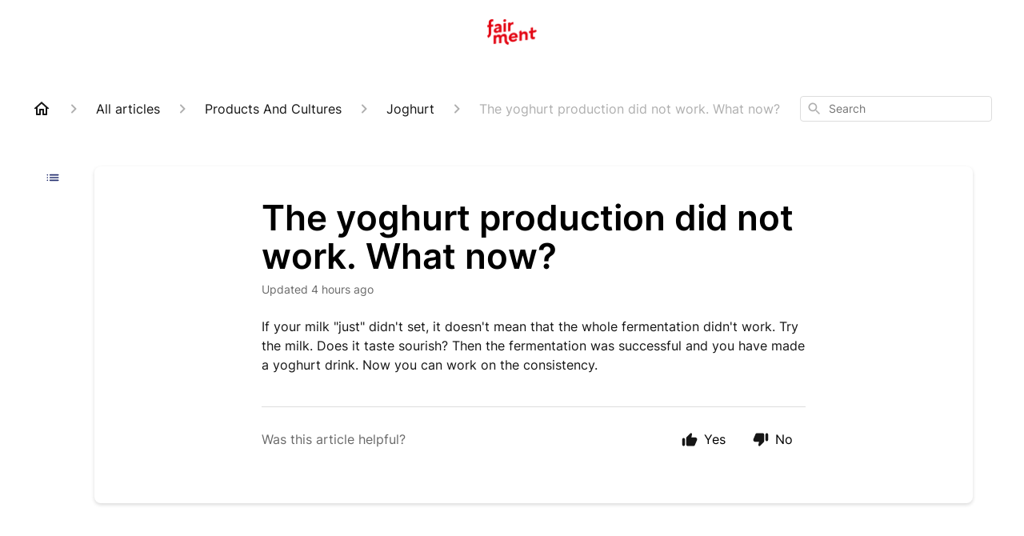

--- FILE ---
content_type: text/html; charset=utf-8
request_url: https://support.fairment.de/en-US/the-yoghurt-production-did-not-work-what-now-239325
body_size: 66182
content:
<!DOCTYPE html><html lang="en-US"><head><meta charSet="utf-8"/><meta name="viewport" content="width=device-width"/><link rel="preconnect" href="https://fonts.googleapis.com"/><link rel="preconnect" href="https://fonts.gstatic.com" crossorigin="anonymous"/><link rel="stylesheet" type="text/css" data-href="https://fonts.googleapis.com/css2?family=Inter:wght@400;500;600&amp;display=swap" data-optimized-fonts="true"/><title>The yoghurt production did not work. What now?</title><meta property="og:title" content="The yoghurt production did not work. What now?"/><meta name="description" content="If your milk &quot;just&quot; didn&#x27;t set, it doesn&#x27;t mean that the whole fermentation didn&#x27;t work. Try the milk. Does it taste sourish? Then the fermentation was successful and you have made a yoghurt drink. Now you can work on the consistency."/><meta property="og:description" content="If your milk &quot;just&quot; didn&#x27;t set, it doesn&#x27;t mean that the whole fermentation didn&#x27;t work. Try the milk. Does it taste sourish? Then the fermentation was successful and you have made a yoghurt drink. Now you can work on the consistency."/><meta property="og:type" content="website"/><meta property="og:locale" content="en-US"/><link rel="icon" sizes="1153x596" type="image/png" href="https://hsfiles.gorgias.help/gm/help-centers/19275/attachments/a3a6d61b-b0bc-433e-8d11-d5c9ea24871b.png"/><link rel="shortcut icon" href="https://hsfiles.gorgias.help/gm/help-centers/19275/attachments/a3a6d61b-b0bc-433e-8d11-d5c9ea24871b.png"/><link rel="apple-touch-icon" href="https://hsfiles.gorgias.help/gm/help-centers/19275/attachments/a3a6d61b-b0bc-433e-8d11-d5c9ea24871b.png"/><link rel="canonical" href="https://support.fairment.de/en-US/the-yoghurt-production-did-not-work-what-now-239325"/><meta property="og:url" content="https://support.fairment.de/en-US/the-yoghurt-production-did-not-work-what-now-239325"/><link rel="stylesheet" href="https://cdn.jsdelivr.net/npm/froala-editor@4.0.5/css/froala_style.min.css" type="text/css"/><meta name="next-head-count" content="17"/><meta name="viewport" content="width=device-width, initial-scale=1, maximum-scale=2"/><link data-next-font="" rel="preconnect" href="/" crossorigin="anonymous"/><link rel="preload" href="https://assets.gorgias.help/cbb4539e4c5f58f0fb8b1c39087fc354529449e7/_next/static/css/3f4eb64d4a5222ad.css" as="style"/><link rel="stylesheet" href="https://assets.gorgias.help/cbb4539e4c5f58f0fb8b1c39087fc354529449e7/_next/static/css/3f4eb64d4a5222ad.css" data-n-g=""/><noscript data-n-css=""></noscript><script defer="" nomodule="" src="https://assets.gorgias.help/cbb4539e4c5f58f0fb8b1c39087fc354529449e7/_next/static/chunks/polyfills-42372ed130431b0a.js"></script><script src="https://assets.gorgias.help/cbb4539e4c5f58f0fb8b1c39087fc354529449e7/_next/static/chunks/webpack-27be34db02ba097d.js" defer=""></script><script src="https://assets.gorgias.help/cbb4539e4c5f58f0fb8b1c39087fc354529449e7/_next/static/chunks/framework-a32fdada02556615.js" defer=""></script><script src="https://assets.gorgias.help/cbb4539e4c5f58f0fb8b1c39087fc354529449e7/_next/static/chunks/main-97d7c75ecf7cf52b.js" defer=""></script><script src="https://assets.gorgias.help/cbb4539e4c5f58f0fb8b1c39087fc354529449e7/_next/static/chunks/pages/_app-3e4cd7082512e88c.js" defer=""></script><script src="https://assets.gorgias.help/cbb4539e4c5f58f0fb8b1c39087fc354529449e7/_next/static/chunks/1903-23ff1ec26f31d34a.js" defer=""></script><script src="https://assets.gorgias.help/cbb4539e4c5f58f0fb8b1c39087fc354529449e7/_next/static/chunks/4096-6c8362c45ca7b523.js" defer=""></script><script src="https://assets.gorgias.help/cbb4539e4c5f58f0fb8b1c39087fc354529449e7/_next/static/chunks/2275-221429e919b006ed.js" defer=""></script><script src="https://assets.gorgias.help/cbb4539e4c5f58f0fb8b1c39087fc354529449e7/_next/static/chunks/8303-74dceabc329893cc.js" defer=""></script><script src="https://assets.gorgias.help/cbb4539e4c5f58f0fb8b1c39087fc354529449e7/_next/static/chunks/7799-e343243b1dfaa0b5.js" defer=""></script><script src="https://assets.gorgias.help/cbb4539e4c5f58f0fb8b1c39087fc354529449e7/_next/static/chunks/pages/%5BslugArticleId%5D-4e795cbb8bb6715b.js" defer=""></script><script src="https://assets.gorgias.help/cbb4539e4c5f58f0fb8b1c39087fc354529449e7/_next/static/UVkQA4iw7CL9W_EKokGK1/_buildManifest.js" defer=""></script><script src="https://assets.gorgias.help/cbb4539e4c5f58f0fb8b1c39087fc354529449e7/_next/static/UVkQA4iw7CL9W_EKokGK1/_ssgManifest.js" defer=""></script><link rel="stylesheet" href="https://fonts.googleapis.com/css2?family=Inter:wght@400;500;600&display=swap"/></head><body><div id="__next"><div class="ghc-app"><style data-emotion="css-global 1bvjphm">:root{--ghc-primary-color:#283372;--ghc-primary-font-family:"Inter";}html{line-height:1.15;-webkit-text-size-adjust:100%;}body{margin:0;}main{display:block;}h1{font-size:2em;margin:0.67em 0;}hr{box-sizing:content-box;height:0;overflow:visible;}pre{font-family:monospace,monospace;font-size:1em;}a{background-color:transparent;}abbr[title]{border-bottom:none;-webkit-text-decoration:underline;text-decoration:underline;-webkit-text-decoration:underline dotted;text-decoration:underline dotted;}b,strong{font-weight:bolder;}code,kbd,samp{font-family:monospace,monospace;font-size:1em;}small{font-size:80%;}sub,sup{font-size:75%;line-height:0;position:relative;vertical-align:baseline;}sub{bottom:-0.25em;}sup{top:-0.5em;}img{border-style:none;}button,input,optgroup,select,textarea{font-family:inherit;font-size:100%;line-height:1.15;margin:0;}button,input{overflow:visible;}button,select{text-transform:none;}button,[type="button"],[type="reset"],[type="submit"]{-webkit-appearance:button;}button::-moz-focus-inner,[type="button"]::-moz-focus-inner,[type="reset"]::-moz-focus-inner,[type="submit"]::-moz-focus-inner{border-style:none;padding:0;}button:-moz-focusring,[type="button"]:-moz-focusring,[type="reset"]:-moz-focusring,[type="submit"]:-moz-focusring{outline:1px dotted ButtonText;}fieldset{padding:0.35em 0.75em 0.625em;}legend{box-sizing:border-box;color:inherit;display:table;max-width:100%;padding:0;white-space:normal;}progress{vertical-align:baseline;}textarea{overflow:auto;}[type="checkbox"],[type="radio"]{box-sizing:border-box;padding:0;}[type="number"]::-webkit-inner-spin-button,[type="number"]::-webkit-outer-spin-button{height:auto;}[type="search"]{-webkit-appearance:textfield;outline-offset:-2px;}[type="search"]::-webkit-search-decoration{-webkit-appearance:none;}::-webkit-file-upload-button{-webkit-appearance:button;font:inherit;}details{display:block;}summary{display:-webkit-box;display:-webkit-list-item;display:-ms-list-itembox;display:list-item;}template{display:none;}[hidden]{display:none;}html{box-sizing:border-box;scroll-behavior:smooth;}*,*:before,*:after{box-sizing:inherit;}#nprogress .bar{background:#283372!important;}#nprogress .peg{box-shadow:0 0 10px #283372,0 0 5px #283372;}#nprogress .spinner-icon{border-top-color:#283372;border-left-color:#283372;}.masonry-layout{display:-webkit-box;display:-webkit-flex;display:-ms-flexbox;display:flex;margin-left:-16px;width:auto;}@media (min-width: 768px){.masonry-layout{margin-right:40px;margin-left:40px;}}@media (min-width: 1240px){.masonry-layout{margin-right:0;margin-left:0;}}.masonry-layout_column{-webkit-background-clip:padding-box;background-clip:padding-box;}.masonry-layout_column:not(:first-child){padding-left:16px;}.masonry-layout_column>div{margin-bottom:16px;}</style><style data-emotion="css mk59p0">.css-mk59p0{min-height:100vh;display:-webkit-box;display:-webkit-flex;display:-ms-flexbox;display:flex;-webkit-flex-direction:column;-ms-flex-direction:column;flex-direction:column;-webkit-align-items:stretch;-webkit-box-align:stretch;-ms-flex-align:stretch;align-items:stretch;background-color:#FFFFFF;overflow-y:hidden;}</style><div class="ghc-main-wrapper css-mk59p0 e7zpaoq8"><style data-emotion="css 1xorig4">.css-1xorig4{position:-webkit-sticky;position:sticky;top:0;z-index:100;background-color:#FFFFFF;}</style><div class="ghc-header-wrapper css-1xorig4 e7zpaoq4"><style data-emotion="css umci57">.css-umci57{margin-right:16px;margin-left:16px;}@media (min-width: 568px){.css-umci57{margin-right:28px;margin-left:28px;}}@media (min-width: 768px){.css-umci57{margin-right:40px;margin-left:40px;}}@media (min-width: 1240px){.css-umci57{margin-left:0;margin-right:0;}}@media (min-width: 1240px){.css-umci57{margin-right:auto;margin-left:auto;width:100%;max-width:1200px;}}</style><style data-emotion="css 1pv47rk">.css-1pv47rk{display:-webkit-box;display:-webkit-flex;display:-ms-flexbox;display:flex;-webkit-flex-direction:row;-ms-flex-direction:row;flex-direction:row;-webkit-align-items:center;-webkit-box-align:center;-ms-flex-align:center;align-items:center;-webkit-box-pack:justify;-webkit-justify-content:space-between;justify-content:space-between;padding:20px 0;background-color:#FFFFFF;margin-right:16px;margin-left:16px;}@media (min-width: 1240px){.css-1pv47rk{padding:24px 0;}}@media (min-width: 568px){.css-1pv47rk{margin-right:28px;margin-left:28px;}}@media (min-width: 768px){.css-1pv47rk{margin-right:40px;margin-left:40px;}}@media (min-width: 1240px){.css-1pv47rk{margin-left:0;margin-right:0;}}@media (min-width: 1240px){.css-1pv47rk{margin-right:auto;margin-left:auto;width:100%;max-width:1200px;}}</style><header class="ghc-header-menu-container e7zpaoq3 css-1pv47rk e1fhn3j92" data-testid="header"><style data-emotion="css 1cb4z66">.css-1cb4z66{-webkit-flex:0 1 auto;-ms-flex:0 1 auto;flex:0 1 auto;height:32px;position:relative;-webkit-align-self:stretch;-ms-flex-item-align:stretch;align-self:stretch;margin:auto;}@media (min-width: 320px){.css-1cb4z66{max-width:calc(100% - 40px);}}@media (min-width: 568px){.css-1cb4z66{max-width:initial;}}@media (min-width: 1240px){.css-1cb4z66{overflow:hidden;}}</style><div class="ghc-brand-container css-1cb4z66 e1e45vw83"><style data-emotion="css 47xh8o">.css-47xh8o{-webkit-text-decoration:none;text-decoration:none;color:inherit;cursor:pointer;}</style><a class="css-47xh8o e1e45vw80" href="/en-US"><style data-emotion="css 1jzv44t">.css-1jzv44t{object-fit:contain;object-position:left center;height:100%;width:auto;max-width:100%;}</style><img alt="fairment logo" loading="lazy" width="180" height="32" decoding="async" data-nimg="1" class="css-1jzv44t e1e45vw81" style="color:transparent" sizes="180px" srcSet="https://attachments.gorgias.help/cdn-cgi/image/quality=100,width=16/https://hsfiles.gorgias.help/gm/help-centers/19275/attachments/de162090-1547-4f20-9f1b-3eefb2b4e263.png 16w, https://attachments.gorgias.help/cdn-cgi/image/quality=100,width=32/https://hsfiles.gorgias.help/gm/help-centers/19275/attachments/de162090-1547-4f20-9f1b-3eefb2b4e263.png 32w, https://attachments.gorgias.help/cdn-cgi/image/quality=100,width=48/https://hsfiles.gorgias.help/gm/help-centers/19275/attachments/de162090-1547-4f20-9f1b-3eefb2b4e263.png 48w, https://attachments.gorgias.help/cdn-cgi/image/quality=100,width=64/https://hsfiles.gorgias.help/gm/help-centers/19275/attachments/de162090-1547-4f20-9f1b-3eefb2b4e263.png 64w, https://attachments.gorgias.help/cdn-cgi/image/quality=100,width=96/https://hsfiles.gorgias.help/gm/help-centers/19275/attachments/de162090-1547-4f20-9f1b-3eefb2b4e263.png 96w, https://attachments.gorgias.help/cdn-cgi/image/quality=100,width=128/https://hsfiles.gorgias.help/gm/help-centers/19275/attachments/de162090-1547-4f20-9f1b-3eefb2b4e263.png 128w, https://attachments.gorgias.help/cdn-cgi/image/quality=100,width=256/https://hsfiles.gorgias.help/gm/help-centers/19275/attachments/de162090-1547-4f20-9f1b-3eefb2b4e263.png 256w, https://attachments.gorgias.help/cdn-cgi/image/quality=100,width=384/https://hsfiles.gorgias.help/gm/help-centers/19275/attachments/de162090-1547-4f20-9f1b-3eefb2b4e263.png 384w, https://attachments.gorgias.help/cdn-cgi/image/quality=100,width=640/https://hsfiles.gorgias.help/gm/help-centers/19275/attachments/de162090-1547-4f20-9f1b-3eefb2b4e263.png 640w, https://attachments.gorgias.help/cdn-cgi/image/quality=100,width=750/https://hsfiles.gorgias.help/gm/help-centers/19275/attachments/de162090-1547-4f20-9f1b-3eefb2b4e263.png 750w, https://attachments.gorgias.help/cdn-cgi/image/quality=100,width=828/https://hsfiles.gorgias.help/gm/help-centers/19275/attachments/de162090-1547-4f20-9f1b-3eefb2b4e263.png 828w, https://attachments.gorgias.help/cdn-cgi/image/quality=100,width=1080/https://hsfiles.gorgias.help/gm/help-centers/19275/attachments/de162090-1547-4f20-9f1b-3eefb2b4e263.png 1080w, https://attachments.gorgias.help/cdn-cgi/image/quality=100,width=1200/https://hsfiles.gorgias.help/gm/help-centers/19275/attachments/de162090-1547-4f20-9f1b-3eefb2b4e263.png 1200w, https://attachments.gorgias.help/cdn-cgi/image/quality=100,width=1920/https://hsfiles.gorgias.help/gm/help-centers/19275/attachments/de162090-1547-4f20-9f1b-3eefb2b4e263.png 1920w, https://attachments.gorgias.help/cdn-cgi/image/quality=100,width=2048/https://hsfiles.gorgias.help/gm/help-centers/19275/attachments/de162090-1547-4f20-9f1b-3eefb2b4e263.png 2048w, https://attachments.gorgias.help/cdn-cgi/image/quality=100,width=3840/https://hsfiles.gorgias.help/gm/help-centers/19275/attachments/de162090-1547-4f20-9f1b-3eefb2b4e263.png 3840w" src="https://attachments.gorgias.help/cdn-cgi/image/quality=100,width=3840/https://hsfiles.gorgias.help/gm/help-centers/19275/attachments/de162090-1547-4f20-9f1b-3eefb2b4e263.png"/></a></div><style data-emotion="css f1ydhg">.css-f1ydhg{fill:#6A6A6A;}@media (min-width: 1240px){.css-f1ydhg{display:none;}}</style><svg width="24" height="24" viewBox="0 0 24 24" fill="#161616" xmlns="http://www.w3.org/2000/svg" data-testid="header-mobile-menu-icon" aria-hidden="true" class="css-f1ydhg e1fhn3j91"><path d="M4 18H20C20.55 18 21 17.55 21 17C21 16.45 20.55 16 20 16H4C3.45 16 3 16.45 3 17C3 17.55 3.45 18 4 18ZM4 13H20C20.55 13 21 12.55 21 12C21 11.45 20.55 11 20 11H4C3.45 11 3 11.45 3 12C3 12.55 3.45 13 4 13ZM3 7C3 7.55 3.45 8 4 8H20C20.55 8 21 7.55 21 7C21 6.45 20.55 6 20 6H4C3.45 6 3 6.45 3 7Z"></path></svg><style data-emotion="css ukedaw">.css-ukedaw{display:none;background-color:#FFFFFF;position:fixed;height:100%;left:0;right:0;top:0;bottom:0;width:100%;}@media (min-width: 1240px){.css-ukedaw{display:none;}}</style><div class="css-ukedaw e1sdkc694" data-testid="mobile-menu"><style data-emotion="css rtyqw0">.css-rtyqw0{display:-webkit-box;display:-webkit-flex;display:-ms-flexbox;display:flex;-webkit-flex-direction:row;-ms-flex-direction:row;flex-direction:row;-webkit-align-items:center;-webkit-box-align:center;-ms-flex-align:center;align-items:center;-webkit-box-pack:justify;-webkit-justify-content:space-between;justify-content:space-between;padding:20px 0;background-color:#FFFFFF;margin-right:16px;margin-left:16px;}@media (min-width: 568px){.css-rtyqw0{margin-right:28px;margin-left:28px;}}@media (min-width: 768px){.css-rtyqw0{margin-right:40px;margin-left:40px;}}@media (min-width: 1240px){.css-rtyqw0{margin-left:0;margin-right:0;}}@media (min-width: 1240px){.css-rtyqw0{margin-right:auto;margin-left:auto;width:100%;max-width:1200px;}}</style><div class="e7zpaoq3 css-rtyqw0 e1zzhym1"><style data-emotion="css 1590xb2">.css-1590xb2{-webkit-flex:0 1 auto;-ms-flex:0 1 auto;flex:0 1 auto;height:32px;position:relative;-webkit-align-self:stretch;-ms-flex-item-align:stretch;align-self:stretch;margin:0;}@media (min-width: 320px){.css-1590xb2{max-width:calc(100% - 40px);}}@media (min-width: 568px){.css-1590xb2{max-width:initial;}}@media (min-width: 1240px){.css-1590xb2{overflow:hidden;}}</style><div class="ghc-brand-container css-1590xb2 e1e45vw83"><a class="css-47xh8o e1e45vw80" href="/en-US"><img alt="fairment logo" loading="lazy" width="180" height="32" decoding="async" data-nimg="1" class="css-1jzv44t e1e45vw81" style="color:transparent" sizes="180px" srcSet="https://attachments.gorgias.help/cdn-cgi/image/quality=100,width=16/https://hsfiles.gorgias.help/gm/help-centers/19275/attachments/de162090-1547-4f20-9f1b-3eefb2b4e263.png 16w, https://attachments.gorgias.help/cdn-cgi/image/quality=100,width=32/https://hsfiles.gorgias.help/gm/help-centers/19275/attachments/de162090-1547-4f20-9f1b-3eefb2b4e263.png 32w, https://attachments.gorgias.help/cdn-cgi/image/quality=100,width=48/https://hsfiles.gorgias.help/gm/help-centers/19275/attachments/de162090-1547-4f20-9f1b-3eefb2b4e263.png 48w, https://attachments.gorgias.help/cdn-cgi/image/quality=100,width=64/https://hsfiles.gorgias.help/gm/help-centers/19275/attachments/de162090-1547-4f20-9f1b-3eefb2b4e263.png 64w, https://attachments.gorgias.help/cdn-cgi/image/quality=100,width=96/https://hsfiles.gorgias.help/gm/help-centers/19275/attachments/de162090-1547-4f20-9f1b-3eefb2b4e263.png 96w, https://attachments.gorgias.help/cdn-cgi/image/quality=100,width=128/https://hsfiles.gorgias.help/gm/help-centers/19275/attachments/de162090-1547-4f20-9f1b-3eefb2b4e263.png 128w, https://attachments.gorgias.help/cdn-cgi/image/quality=100,width=256/https://hsfiles.gorgias.help/gm/help-centers/19275/attachments/de162090-1547-4f20-9f1b-3eefb2b4e263.png 256w, https://attachments.gorgias.help/cdn-cgi/image/quality=100,width=384/https://hsfiles.gorgias.help/gm/help-centers/19275/attachments/de162090-1547-4f20-9f1b-3eefb2b4e263.png 384w, https://attachments.gorgias.help/cdn-cgi/image/quality=100,width=640/https://hsfiles.gorgias.help/gm/help-centers/19275/attachments/de162090-1547-4f20-9f1b-3eefb2b4e263.png 640w, https://attachments.gorgias.help/cdn-cgi/image/quality=100,width=750/https://hsfiles.gorgias.help/gm/help-centers/19275/attachments/de162090-1547-4f20-9f1b-3eefb2b4e263.png 750w, https://attachments.gorgias.help/cdn-cgi/image/quality=100,width=828/https://hsfiles.gorgias.help/gm/help-centers/19275/attachments/de162090-1547-4f20-9f1b-3eefb2b4e263.png 828w, https://attachments.gorgias.help/cdn-cgi/image/quality=100,width=1080/https://hsfiles.gorgias.help/gm/help-centers/19275/attachments/de162090-1547-4f20-9f1b-3eefb2b4e263.png 1080w, https://attachments.gorgias.help/cdn-cgi/image/quality=100,width=1200/https://hsfiles.gorgias.help/gm/help-centers/19275/attachments/de162090-1547-4f20-9f1b-3eefb2b4e263.png 1200w, https://attachments.gorgias.help/cdn-cgi/image/quality=100,width=1920/https://hsfiles.gorgias.help/gm/help-centers/19275/attachments/de162090-1547-4f20-9f1b-3eefb2b4e263.png 1920w, https://attachments.gorgias.help/cdn-cgi/image/quality=100,width=2048/https://hsfiles.gorgias.help/gm/help-centers/19275/attachments/de162090-1547-4f20-9f1b-3eefb2b4e263.png 2048w, https://attachments.gorgias.help/cdn-cgi/image/quality=100,width=3840/https://hsfiles.gorgias.help/gm/help-centers/19275/attachments/de162090-1547-4f20-9f1b-3eefb2b4e263.png 3840w" src="https://attachments.gorgias.help/cdn-cgi/image/quality=100,width=3840/https://hsfiles.gorgias.help/gm/help-centers/19275/attachments/de162090-1547-4f20-9f1b-3eefb2b4e263.png"/></a></div><style data-emotion="css 1cliq51">.css-1cliq51{fill:#6A6A6A;}</style><svg width="24" height="24" viewBox="0 0 24 24" fill="#161616" xmlns="http://www.w3.org/2000/svg" class="css-1cliq51 e1sdkc692"><path d="M18.3002 5.71022C17.9102 5.32022 17.2802 5.32022 16.8902 5.71022L12.0002 10.5902L7.11022 5.70021C6.72022 5.31021 6.09021 5.31021 5.70021 5.70021C5.31021 6.09021 5.31021 6.72022 5.70021 7.11022L10.5902 12.0002L5.70021 16.8902C5.31021 17.2802 5.31021 17.9102 5.70021 18.3002C6.09021 18.6902 6.72022 18.6902 7.11022 18.3002L12.0002 13.4102L16.8902 18.3002C17.2802 18.6902 17.9102 18.6902 18.3002 18.3002C18.6902 17.9102 18.6902 17.2802 18.3002 16.8902L13.4102 12.0002L18.3002 7.11022C18.6802 6.73022 18.6802 6.09022 18.3002 5.71022Z"></path></svg></div><style data-emotion="css sirhaf">.css-sirhaf{display:grid;grid-gap:8px;padding:16px;}</style><nav class="css-sirhaf e1sdkc693"></nav><style data-emotion="css c4j36v">.css-c4j36v{margin-block-start:4px;margin-block-end:4px;border:0;height:1px;background:#DDDDDD;}</style><hr class="css-c4j36v e1sdkc690"/><nav class="css-sirhaf e1sdkc693"><style data-emotion="css 1x1th0d">.css-1x1th0d{font-family:var(--ghc-primary-font-family),sans-serif;-webkit-font-smoothing:antialiased;-moz-osx-font-smoothing:grayscale;font-style:normal;font-weight:normal;font-size:16px;line-height:24px;-webkit-text-decoration:none;text-decoration:none;padding:6px 12px;color:#6A6A6A;-webkit-transition:color 200ms linear;transition:color 200ms linear;border:none;background:none;display:-webkit-box;display:-webkit-flex;display:-ms-flexbox;display:flex;gap:4px;-webkit-align-items:center;-webkit-box-align:center;-ms-flex-align:center;align-items:center;}.css-1x1th0d:hover,.css-1x1th0d:active{color:#161616;}</style><button class="css-1x1th0d e1sdkc691"><style data-emotion="css 19hyj68">.css-19hyj68{position:relative;height:1em;width:1em;}</style><div class="css-19hyj68 e1u3bja70"><img alt="English (US)" decoding="async" data-nimg="fill" style="position:absolute;height:100%;width:100%;left:0;top:0;right:0;bottom:0;color:transparent" src="[data-uri]"/></div> <!-- -->English (US)</button><button class="css-1x1th0d e1sdkc691"><div class="css-19hyj68 e1u3bja70"><img alt="Deutsch" decoding="async" data-nimg="fill" style="position:absolute;height:100%;width:100%;left:0;top:0;right:0;bottom:0;color:transparent" src="[data-uri]"/></div> <!-- -->Deutsch</button></nav></div></header></div><style data-emotion="css m8poij">.css-m8poij{margin-right:16px;margin-left:16px;}@media (min-width: 568px){.css-m8poij{margin-right:28px;margin-left:28px;}}@media (min-width: 768px){.css-m8poij{margin-right:40px;margin-left:40px;}}@media (min-width: 1240px){.css-m8poij{margin-left:0;margin-right:0;}}@media (min-width: 1240px){.css-m8poij{margin:auto;width:100%;max-width:1200px;}}</style><div class="css-m8poij e7zpaoq7"></div><style data-emotion="css 1wqde3n">.css-1wqde3n{-webkit-flex:1;-ms-flex:1;flex:1;display:-webkit-box;display:-webkit-flex;display:-ms-flexbox;display:flex;-webkit-flex-direction:column;-ms-flex-direction:column;flex-direction:column;position:relative;margin:0;}@media (min-width: 768px){.css-1wqde3n{margin:16px 0 56px;-webkit-box-pack:initial;-ms-flex-pack:initial;-webkit-justify-content:initial;justify-content:initial;}}@media (min-width: 1240px){.css-1wqde3n{width:100%;margin:24px auto 56px;max-width:1200px;}}</style><div class="ghc-main-content-container css-1wqde3n e7zpaoq6"><style data-emotion="css 1yd23ty">.css-1yd23ty{margin-right:16px;margin-left:16px;}@media (min-width: 568px){.css-1yd23ty{margin-right:28px;margin-left:28px;}}@media (min-width: 768px){.css-1yd23ty{margin-right:40px;margin-left:40px;}}@media (min-width: 1240px){.css-1yd23ty{margin-left:0;margin-right:0;}}@media (min-width: 768px){.css-1yd23ty{margin-bottom:16px;}}</style><div class="css-1yd23ty e9fe0vc5"><style data-emotion="css zy42vf">.css-zy42vf{display:-webkit-box;display:-webkit-flex;display:-ms-flexbox;display:flex;-webkit-box-flex-wrap:wrap;-webkit-flex-wrap:wrap;-ms-flex-wrap:wrap;flex-wrap:wrap;-webkit-box-pack:justify;-webkit-justify-content:space-between;justify-content:space-between;-webkit-align-items:center;-webkit-box-align:center;-ms-flex-align:center;align-items:center;min-height:64px;padding-bottom:16px;}@media (min-width: 768px){.css-zy42vf{-webkit-box-flex-wrap:initial;-webkit-flex-wrap:initial;-ms-flex-wrap:initial;flex-wrap:initial;-webkit-box-pack:initial;-ms-flex-pack:initial;-webkit-justify-content:initial;justify-content:initial;-webkit-align-items:initial;-webkit-box-align:initial;-ms-flex-align:initial;align-items:initial;display:grid;grid-template-columns:1fr 240px;}}</style><div class="css-zy42vf e9fe0vc4"><style data-emotion="css 4n65xp">.css-4n65xp{display:-webkit-box;display:-webkit-flex;display:-ms-flexbox;display:flex;-webkit-box-flex-wrap:wrap;-webkit-flex-wrap:wrap;-ms-flex-wrap:wrap;flex-wrap:wrap;-webkit-box-pack:justify;-webkit-justify-content:space-between;justify-content:space-between;-webkit-align-items:center;-webkit-box-align:center;-ms-flex-align:center;align-items:center;}</style><div class="css-4n65xp e9fe0vc3"><style data-emotion="css 1v3caum">.css-1v3caum{padding-top:16px;}</style><style data-emotion="css 1j8ix88">.css-1j8ix88{-webkit-flex:1 0 auto;-ms-flex:1 0 auto;flex:1 0 auto;display:-webkit-box;display:-webkit-flex;display:-ms-flexbox;display:flex;-webkit-flex-direction:row;-ms-flex-direction:row;flex-direction:row;-webkit-box-flex-wrap:wrap;-webkit-flex-wrap:wrap;-ms-flex-wrap:wrap;flex-wrap:wrap;-webkit-align-items:center;-webkit-box-align:center;-ms-flex-align:center;align-items:center;max-width:100%;margin-bottom:-16px;padding-top:16px;}.css-1j8ix88>*{margin-bottom:16px;}</style><nav class="ghc-breadcrumbs-container e9fe0vc1 css-1j8ix88 ecpqs3l3" aria-label="Breadcrumb"><a class="ghc-breadcrumbs-home" style="height:24px;width:24px;margin-right:16px" href="/en-US"><style data-emotion="css 1skx4g">.css-1skx4g{cursor:pointer;vertical-align:top;}</style><svg width="24" height="24" viewBox="0 0 24 24" fill="#161616" xmlns="http://www.w3.org/2000/svg" aria-hidden="true" class="css-1skx4g ecpqs3l0"><path d="M11.9998 5.69017L16.8343 10.0412C16.9396 10.136 16.9998 10.2711 16.9998 10.4129V18.0002H14.9998V12.5002C14.9998 12.224 14.7759 12.0002 14.4998 12.0002H9.49978C9.22364 12.0002 8.99978 12.224 8.99978 12.5002V18.0002H6.99978V10.4129C6.99978 10.2711 7.05994 10.136 7.1653 10.0412L11.9998 5.69017ZM12.3343 3.3012C12.1441 3.13007 11.8555 3.13007 11.6653 3.3012L2.96828 11.1285C2.62767 11.4351 2.84452 12.0002 3.30276 12.0002H4.99978V19.0002C4.99978 19.5525 5.4475 20.0002 5.99978 20.0002H9.99978C10.5521 20.0002 10.9998 19.5525 10.9998 19.0002V14.0002H12.9998V19.0002C12.9998 19.5525 13.4475 20.0002 13.9998 20.0002H17.9998C18.5521 20.0002 18.9998 19.5525 18.9998 19.0002V12.0002H20.6968C21.155 12.0002 21.3719 11.4351 21.0313 11.1285L12.3343 3.3012Z"></path></svg></a><style data-emotion="css 5z3jtg">.css-5z3jtg{margin-right:16px;display:-webkit-box;display:-webkit-flex;display:-ms-flexbox;display:flex;-webkit-flex-direction:row;-ms-flex-direction:row;flex-direction:row;-webkit-align-items:center;-webkit-box-align:center;-ms-flex-align:center;align-items:center;}</style><div class="ghc-breadcrumbs-item css-5z3jtg ecpqs3l2"><style data-emotion="css o7nnmj">.css-o7nnmj{margin-right:16px;}</style><style data-emotion="css 1vt6q91">.css-1vt6q91{fill:#AFAFAF;-webkit-transform:rotate(0deg);-moz-transform:rotate(0deg);-ms-transform:rotate(0deg);transform:rotate(0deg);margin-right:16px;}</style><svg width="24" height="24" viewBox="0 0 24 24" fill="#6A6A6A" xmlns="http://www.w3.org/2000/svg" facing="right" aria-hidden="true" class="ecpqs3l1 css-1vt6q91 e18qeao70"><path d="M9.29006 15.8805L13.1701 12.0005L9.29006 8.12047C8.90006 7.73047 8.90006 7.10047 9.29006 6.71047C9.68006 6.32047 10.3101 6.32047 10.7001 6.71047L15.2901 11.3005C15.6801 11.6905 15.6801 12.3205 15.2901 12.7105L10.7001 17.3005C10.3101 17.6905 9.68006 17.6905 9.29006 17.3005C8.91006 16.9105 8.90006 16.2705 9.29006 15.8805Z"></path></svg><style data-emotion="css g65o95">.css-g65o95{-webkit-text-decoration:none;text-decoration:none;}</style><a class="css-g65o95 e1vnn2d20" href="/en-US/articles"><style data-emotion="css 1v0mfn2">.css-1v0mfn2{font-family:var(--ghc-primary-font-family),sans-serif;-webkit-font-smoothing:antialiased;-moz-osx-font-smoothing:grayscale;font-size:16px;font-style:normal;font-weight:400;line-height:24px;letter-spacing:0px;color:#161616;}</style><span class="css-1v0mfn2 e1vnn2d21">All articles</span></a></div><div class="ghc-breadcrumbs-item css-5z3jtg ecpqs3l2"><svg width="24" height="24" viewBox="0 0 24 24" fill="#6A6A6A" xmlns="http://www.w3.org/2000/svg" facing="right" aria-hidden="true" class="ecpqs3l1 css-1vt6q91 e18qeao70"><path d="M9.29006 15.8805L13.1701 12.0005L9.29006 8.12047C8.90006 7.73047 8.90006 7.10047 9.29006 6.71047C9.68006 6.32047 10.3101 6.32047 10.7001 6.71047L15.2901 11.3005C15.6801 11.6905 15.6801 12.3205 15.2901 12.7105L10.7001 17.3005C10.3101 17.6905 9.68006 17.6905 9.29006 17.3005C8.91006 16.9105 8.90006 16.2705 9.29006 15.8805Z"></path></svg><a class="css-g65o95 e1vnn2d20" href="/en-US/articles/products-and-cultures-70841"><span class="css-1v0mfn2 e1vnn2d21">Products And Cultures</span></a></div><div class="ghc-breadcrumbs-item css-5z3jtg ecpqs3l2"><svg width="24" height="24" viewBox="0 0 24 24" fill="#6A6A6A" xmlns="http://www.w3.org/2000/svg" facing="right" aria-hidden="true" class="ecpqs3l1 css-1vt6q91 e18qeao70"><path d="M9.29006 15.8805L13.1701 12.0005L9.29006 8.12047C8.90006 7.73047 8.90006 7.10047 9.29006 6.71047C9.68006 6.32047 10.3101 6.32047 10.7001 6.71047L15.2901 11.3005C15.6801 11.6905 15.6801 12.3205 15.2901 12.7105L10.7001 17.3005C10.3101 17.6905 9.68006 17.6905 9.29006 17.3005C8.91006 16.9105 8.90006 16.2705 9.29006 15.8805Z"></path></svg><a class="css-g65o95 e1vnn2d20" href="/en-US/articles/joghurt-70864"><span class="css-1v0mfn2 e1vnn2d21">Joghurt</span></a></div><div class="ghc-breadcrumbs-item css-5z3jtg ecpqs3l2"><svg width="24" height="24" viewBox="0 0 24 24" fill="#6A6A6A" xmlns="http://www.w3.org/2000/svg" facing="right" aria-hidden="true" class="ecpqs3l1 css-1vt6q91 e18qeao70"><path d="M9.29006 15.8805L13.1701 12.0005L9.29006 8.12047C8.90006 7.73047 8.90006 7.10047 9.29006 6.71047C9.68006 6.32047 10.3101 6.32047 10.7001 6.71047L15.2901 11.3005C15.6801 11.6905 15.6801 12.3205 15.2901 12.7105L10.7001 17.3005C10.3101 17.6905 9.68006 17.6905 9.29006 17.3005C8.91006 16.9105 8.90006 16.2705 9.29006 15.8805Z"></path></svg><style data-emotion="css 1pp9xez">.css-1pp9xez{font-family:var(--ghc-primary-font-family),sans-serif;-webkit-font-smoothing:antialiased;-moz-osx-font-smoothing:grayscale;font-size:16px;font-style:normal;font-weight:400;line-height:24px;letter-spacing:0px;color:#AFAFAF;}</style><span class="css-1pp9xez e1vnn2d21">The yoghurt production did not work. What now?</span></div></nav></div><style data-emotion="css 1sh5uvj">.css-1sh5uvj{-webkit-flex:1 0 240px;-ms-flex:1 0 240px;flex:1 0 240px;padding-top:16px;}@media (min-width: 568px){.css-1sh5uvj{max-width:240px;}}</style><style data-emotion="css o5rpzk">.css-o5rpzk{position:relative;min-width:240px;-webkit-flex:1 0 240px;-ms-flex:1 0 240px;flex:1 0 240px;padding-top:16px;}@media (min-width: 568px){.css-o5rpzk{max-width:240px;}}</style><div class="e9fe0vc0 css-o5rpzk e1ud3o2f10"><style data-emotion="css vuxxad">.css-vuxxad{width:100%;height:32px;position:relative;}</style><div class="css-vuxxad e1ud3o2f9"><style data-emotion="css 1gaq6r2">.css-1gaq6r2{position:absolute;z-index:1;width:100%;border-radius:4px;background:#FFFFFF;padding:6px 8px;}.css-1gaq6r2::after{content:'';background:#FFFFFF;position:absolute;z-index:-1;top:0;left:0;width:100%;height:100%;border-radius:4px;border-style:solid;border-color:#DDDDDD;border-width:1px;}.css-1gaq6r2::after[aria-expanded='true']::after{border-width:2px;}</style><div role="combobox" aria-expanded="false" aria-haspopup="listbox" aria-labelledby="algolia-search-combobox-label" class="css-1gaq6r2 e1ud3o2f8"><style data-emotion="css 8xhv84">.css-8xhv84{width:100%;display:-webkit-box;display:-webkit-flex;display:-ms-flexbox;display:flex;}</style><form action="" novalidate="" role="search" class="css-8xhv84 e1ud3o2f7"><style data-emotion="css 10pl228">.css-10pl228{width:20px;height:20px;padding:0;border:0;background:none;}.css-10pl228 svg{width:20px;height:20px;overflow:inherit;vertical-align:top;}</style><div aria-hidden="true" class="css-10pl228 e1ud3o2f12"><style data-emotion="css r01nf4">.css-r01nf4 path{fill:#AFAFAF;}</style><svg width="24" height="24" viewBox="0 0 24 24" fill="none" xmlns="http://www.w3.org/2000/svg" class="css-r01nf4 e1ud3o2f4"><path d="M15.5001 14H14.7101L14.4301 13.73C15.6301 12.33 16.2501 10.42 15.9101 8.39002C15.4401 5.61002 13.1201 3.39002 10.3201 3.05002C6.09014 2.53002 2.53014 6.09001 3.05014 10.32C3.39014 13.12 5.61014 15.44 8.39014 15.91C10.4201 16.25 12.3301 15.63 13.7301 14.43L14.0001 14.71V15.5L18.2501 19.75C18.6601 20.16 19.3301 20.16 19.7401 19.75C20.1501 19.34 20.1501 18.67 19.7401 18.26L15.5001 14ZM9.50014 14C7.01014 14 5.00014 11.99 5.00014 9.50002C5.00014 7.01002 7.01014 5.00002 9.50014 5.00002C11.9901 5.00002 14.0001 7.01002 14.0001 9.50002C14.0001 11.99 11.9901 14 9.50014 14Z" fill="#161616"></path></svg></div><style data-emotion="css 1ixuqoh">.css-1ixuqoh{clip:rect(1px, 1px, 1px, 1px);-webkit-clip-path:inset(50%);clip-path:inset(50%);height:1px;width:1px;margin:-1px;overflow:hidden;padding:0;position:absolute;}</style><label id="algolia-search-combobox-label" for="algolia-search-combobox-input" class="css-1ixuqoh e1ud3o2f11">Search</label><style data-emotion="css xufeo3">.css-xufeo3{width:100%;margin:0 8px;font-family:var(--ghc-primary-font-family),sans-serif;-webkit-font-smoothing:antialiased;-moz-osx-font-smoothing:grayscale;font-size:14px;line-height:20px;-webkit-appearance:none;-moz-appearance:none;-ms-appearance:none;appearance:none;border:none;outline:none;padding:0;background-color:white;}.css-xufeo3::-webkit-search-cancel-button{-webkit-appearance:none;}</style><input aria-autocomplete="both" aria-labelledby="algolia-search-combobox-label" id="algolia-search-combobox-input" autoComplete="off" autoCorrect="off" autoCapitalize="off" enterKeyHint="search" spellcheck="false" placeholder="Search" maxLength="512" type="search" class="css-xufeo3 e1ud3o2f6" value=""/></form></div></div></div></div></div><style data-emotion="css 10ka66o">.css-10ka66o{display:-webkit-box;display:-webkit-flex;display:-ms-flexbox;display:flex;-webkit-flex-direction:column;-ms-flex-direction:column;flex-direction:column;-webkit-box-flex:1;-webkit-flex-grow:1;-ms-flex-positive:1;flex-grow:1;}@media (min-width: 1240px){.css-10ka66o{-webkit-flex-direction:row;-ms-flex-direction:row;flex-direction:row;}}</style><div class="ghc-with-navigation-sidebar-v2 css-10ka66o e15e7tjv6"><style data-emotion="css 1wy1qtd">.css-1wy1qtd{margin-left:16px;}@media (min-width: 568px){.css-1wy1qtd{margin-left:24px;}}@media (min-width: 768px){.css-1wy1qtd{margin-left:64px;}}@media (min-width: 1240px){.css-1wy1qtd{margin-left:7.7px;display:block;}}</style><div class="css-1wy1qtd e15e7tjv2"><style data-emotion="css hxq15f">.css-hxq15f{margin-right:10.5px;margin-top:20px;min-width:36px;min-height:36px;display:none;position:-webkit-sticky;position:sticky;top:100px;}.css-hxq15f:hover{cursor:pointer;}@media (min-width: 1240px){.css-hxq15f{display:inline-block;}}</style><div class="ghc-open-navigation-sidebar css-hxq15f e17yqjk03"><style data-emotion="css ixolil">.css-ixolil{width:36px;height:36px;display:inline-block;position:absolute;top:0;left:0;}</style><div class="css-ixolil e17yqjk01"><style data-emotion="css mcl3d">.css-mcl3d{position:absolute;top:50%;left:50%;-webkit-transform:translate(-50%, -50%);-moz-transform:translate(-50%, -50%);-ms-transform:translate(-50%, -50%);transform:translate(-50%, -50%);fill:#283372;width:16px;height:16px;}</style><svg width="15" height="8.33" viewBox="0 0 16 10" xmlns="http://www.w3.org/2000/svg" aria-hidden="true" class="css-mcl3d e17yqjk00"><path d="M1.33333 5.83398C1.79167 5.83398 2.16667 5.45898 2.16667 5.00065C2.16667 4.54232 1.79167 4.16732 1.33333 4.16732C0.875 4.16732 0.5 4.54232 0.5 5.00065C0.5 5.45898 0.875 5.83398 1.33333 5.83398ZM1.33333 9.16732C1.79167 9.16732 2.16667 8.79232 2.16667 8.33398C2.16667 7.87565 1.79167 7.50065 1.33333 7.50065C0.875 7.50065 0.5 7.87565 0.5 8.33398C0.5 8.79232 0.875 9.16732 1.33333 9.16732ZM1.33333 2.50065C1.79167 2.50065 2.16667 2.12565 2.16667 1.66732C2.16667 1.20898 1.79167 0.833984 1.33333 0.833984C0.875 0.833984 0.5 1.20898 0.5 1.66732C0.5 2.12565 0.875 2.50065 1.33333 2.50065ZM4.66667 5.83398H14.6667C15.125 5.83398 15.5 5.45898 15.5 5.00065C15.5 4.54232 15.125 4.16732 14.6667 4.16732H4.66667C4.20833 4.16732 3.83333 4.54232 3.83333 5.00065C3.83333 5.45898 4.20833 5.83398 4.66667 5.83398ZM4.66667 9.16732H14.6667C15.125 9.16732 15.5 8.79232 15.5 8.33398C15.5 7.87565 15.125 7.50065 14.6667 7.50065H4.66667C4.20833 7.50065 3.83333 7.87565 3.83333 8.33398C3.83333 8.79232 4.20833 9.16732 4.66667 9.16732ZM3.83333 1.66732C3.83333 2.12565 4.20833 2.50065 4.66667 2.50065H14.6667C15.125 2.50065 15.5 2.12565 15.5 1.66732C15.5 1.20898 15.125 0.833984 14.6667 0.833984H4.66667C4.20833 0.833984 3.83333 1.20898 3.83333 1.66732ZM1.33333 5.83398C1.79167 5.83398 2.16667 5.45898 2.16667 5.00065C2.16667 4.54232 1.79167 4.16732 1.33333 4.16732C0.875 4.16732 0.5 4.54232 0.5 5.00065C0.5 5.45898 0.875 5.83398 1.33333 5.83398ZM1.33333 9.16732C1.79167 9.16732 2.16667 8.79232 2.16667 8.33398C2.16667 7.87565 1.79167 7.50065 1.33333 7.50065C0.875 7.50065 0.5 7.87565 0.5 8.33398C0.5 8.79232 0.875 9.16732 1.33333 9.16732ZM1.33333 2.50065C1.79167 2.50065 2.16667 2.12565 2.16667 1.66732C2.16667 1.20898 1.79167 0.833984 1.33333 0.833984C0.875 0.833984 0.5 1.20898 0.5 1.66732C0.5 2.12565 0.875 2.50065 1.33333 2.50065ZM4.66667 5.83398H14.6667C15.125 5.83398 15.5 5.45898 15.5 5.00065C15.5 4.54232 15.125 4.16732 14.6667 4.16732H4.66667C4.20833 4.16732 3.83333 4.54232 3.83333 5.00065C3.83333 5.45898 4.20833 5.83398 4.66667 5.83398ZM4.66667 9.16732H14.6667C15.125 9.16732 15.5 8.79232 15.5 8.33398C15.5 7.87565 15.125 7.50065 14.6667 7.50065H4.66667C4.20833 7.50065 3.83333 7.87565 3.83333 8.33398C3.83333 8.79232 4.20833 9.16732 4.66667 9.16732ZM3.83333 1.66732C3.83333 2.12565 4.20833 2.50065 4.66667 2.50065H14.6667C15.125 2.50065 15.5 2.12565 15.5 1.66732C15.5 1.20898 15.125 0.833984 14.6667 0.833984H4.66667C4.20833 0.833984 3.83333 1.20898 3.83333 1.66732Z"></path></svg></div><style data-emotion="css xc6ht1">.css-xc6ht1{font-family:var(--ghc-primary-font-family),sans-serif;-webkit-font-smoothing:antialiased;-moz-osx-font-smoothing:grayscale;display:inline-block;font-style:normal;font-weight:500;font-size:16px;line-height:36px;height:36px;margin-left:42px;color:#283372;}@media (min-width: 1240px){.css-xc6ht1{display:none;}}</style><div class="css-xc6ht1 e17yqjk02">All articles</div></div></div><style data-emotion="css 1bax7q2">.css-1bax7q2{-webkit-box-flex:1;-webkit-flex-grow:1;-ms-flex-positive:1;flex-grow:1;padding-top:24px;margin-right:0;margin-left:0;min-width:0;}@media (min-width: 768px){.css-1bax7q2{margin-right:40px;margin-left:40px;padding:24px;}}@media (min-width: 1240px){.css-1bax7q2{margin-left:0;margin-right:0;}}</style><main class="css-1bax7q2 e15e7tjv3"><style data-emotion="css xywlaq">.css-xywlaq{display:-webkit-box;display:-webkit-flex;display:-ms-flexbox;display:flex;position:relative;-webkit-flex-direction:row;-ms-flex-direction:row;flex-direction:row;-webkit-box-pack:justify;-webkit-justify-content:space-between;justify-content:space-between;background-color:white;padding:64px 16px;-webkit-transition:flex 200ms ease-in-out;transition:flex 200ms ease-in-out;}@media (min-width: 568px){.css-xywlaq{padding:40px 28px;}}@media (min-width: 768px){.css-xywlaq{padding:40px 40px;}}@media (min-width: 1240px){.css-xywlaq{box-shadow:0px 2px 4px rgba(22, 22, 22, 0.16);border-radius:8px;}}</style><article class="css-xywlaq e1rds97d0"><style data-emotion="css uxnqbg">.css-uxnqbg{-webkit-flex:1;-ms-flex:1;flex:1;max-width:680px;width:100%;margin-left:auto;margin-right:auto;border-right:none;-webkit-transition:flex 200ms ease-in-out;transition:flex 200ms ease-in-out;}@media (min-width: 1240px){.css-uxnqbg{padding-right:0;}}</style><div class="css-uxnqbg esh4dx10"><style data-emotion="css 1sxvjag">.css-1sxvjag{font-family:var(--ghc-primary-font-family),sans-serif;-webkit-font-smoothing:antialiased;-moz-osx-font-smoothing:grayscale;font-style:normal;font-weight:600;font-size:44px;line-height:48px;font-feature-settings:'pnum' on,'lnum' on,'kern' off;margin-block-end:24px;margin-block-start:0;}.css-1sxvjag span{display:block;font-size:14px;font-weight:400;color:#6A6A6A;line-height:20px;margin-top:8px;}.css-1sxvjag span::first-letter{text-transform:uppercase;}</style><h1 class="css-1sxvjag emb87x80">The yoghurt production did not work. What now?<span class="ghc-last-updated">Updated<!-- --> <!-- -->4 hours ago</span></h1><style data-emotion="css 65km3">.css-65km3{color:#161616;font-family:var(--ghc-primary-font-family),sans-serif;-webkit-font-smoothing:antialiased;-moz-osx-font-smoothing:grayscale;font-weight:400;font-style:normal;font-size:16px;line-height:24px;}.css-65km3 p,.css-65km3 h1,.css-65km3 h2,.css-65km3 h3,.css-65km3 h4,.css-65km3 h5,.css-65km3 h6,.css-65km3 ul,.css-65km3 blockquote,.css-65km3 table,.css-65km3 pre,.css-65km3 figure{margin-block-start:0;-webkit-margin-start:0;margin-inline-start:0;-webkit-margin-end:0;margin-inline-end:0;margin-block-end:24px;scroll-margin-top:84px;}.css-65km3 p,.css-65km3 li{font-family:var(--ghc-primary-font-family),sans-serif;-webkit-font-smoothing:antialiased;-moz-osx-font-smoothing:grayscale;font-weight:400;font-style:normal;font-size:16px;line-height:24px;}.css-65km3 strong{font-weight:600;}.css-65km3 em{font-style:italic;}.css-65km3 a{color:#283372;-webkit-text-decoration:none;text-decoration:none;cursor:pointer;-webkit-transition:color 200ms linear;transition:color 200ms linear;}.css-65km3 a:hover,.css-65km3 a:active{color:#585ca1;}.css-65km3 h1{font-family:var(--ghc-primary-font-family),sans-serif;-webkit-font-smoothing:antialiased;-moz-osx-font-smoothing:grayscale;font-style:normal;font-weight:600;font-size:40px;line-height:48px;font-feature-settings:'pnum' on,'lnum' on,'kern' off;}.css-65km3 h2{font-family:var(--ghc-primary-font-family),sans-serif;-webkit-font-smoothing:antialiased;-moz-osx-font-smoothing:grayscale;font-style:normal;font-weight:600;font-size:32px;line-height:40px;font-feature-settings:'pnum' on,'lnum' on,'kern' off;}.css-65km3 h3{font-family:var(--ghc-primary-font-family),sans-serif;-webkit-font-smoothing:antialiased;-moz-osx-font-smoothing:grayscale;font-style:normal;font-weight:600;font-size:24px;line-height:32px;}.css-65km3 h4{font-family:var(--ghc-primary-font-family),sans-serif;-webkit-font-smoothing:antialiased;-moz-osx-font-smoothing:grayscale;font-style:normal;font-weight:600;font-size:20px;line-height:24px;font-feature-settings:'pnum' on,'lnum' on,'kern' off;}.css-65km3 h5{font-family:var(--ghc-primary-font-family),sans-serif;-webkit-font-smoothing:antialiased;-moz-osx-font-smoothing:grayscale;font-style:normal;font-weight:600;font-size:18px;line-height:24px;font-feature-settings:'pnum' on,'lnum' on,'kern' off;}.css-65km3 h6{font-family:var(--ghc-primary-font-family),sans-serif;-webkit-font-smoothing:antialiased;-moz-osx-font-smoothing:grayscale;font-style:normal;font-weight:600;font-size:16px;line-height:24px;}.css-65km3 ul,.css-65km3 ol{-webkit-padding-start:32px;padding-inline-start:32px;}.css-65km3 ul li,.css-65km3 ol li{margin-block-end:8px;}.css-65km3 ul{list-style-type:disc;}.css-65km3 ol ol{list-style-type:lower-alpha;}.css-65km3 img{display:block;max-width:100%;margin-left:auto;margin-right:auto;}.css-65km3 figure{max-width:100%;width:100%;margin-left:auto;margin-right:auto;}.css-65km3 figcaption{font-family:var(--ghc-primary-font-family),sans-serif;-webkit-font-smoothing:antialiased;-moz-osx-font-smoothing:grayscale;font-style:normal;font-weight:normal;font-size:14px;line-height:20px;margin-block-end:8px;margin-block-start:8px;color:#6A6A6A;}.css-65km3 blockquote{color:#161616;border-left:2px solid #DDDDDD;padding-left:20px;}.css-65km3 blockquote p{line-height:32px;}.css-65km3 pre{color:#161616;background-color:#F9F9F9;border:1px solid #EEEEEE;border-radius:4px;padding:16px;overflow:scroll;}.css-65km3 pre{font-family:'Source Code Pro';font-style:normal;font-weight:500;font-size:16px;line-height:24px;}.css-65km3 code{font-family:'Source Code Pro';background:#EEEEEE;border-radius:3px;color:#F24F66;-webkit-padding-start:6px;padding-inline-start:6px;-webkit-padding-end:6px;padding-inline-end:6px;padding-top:2px;padding-bottom:2px;}.css-65km3 table{border-collapse:collapse;table-layout:auto;width:100%!important;}.css-65km3 table th{background:none;text-align:start;}.css-65km3 table th,.css-65km3 table td{border:none;}.css-65km3 th,.css-65km3 td{font-family:var(--ghc-primary-font-family),sans-serif;-webkit-font-smoothing:antialiased;-moz-osx-font-smoothing:grayscale;font-style:normal;font-weight:normal;font-size:14px;line-height:20px;padding:10px 4px;vertical-align:bottom;}.css-65km3 thead{border-bottom:2px solid #DDDDDD;}.css-65km3 tr{border-bottom:1px solid #DDDDDD;}.css-65km3 iframe{width:100%;}.css-65km3 .note-callout,.css-65km3 .tip-callout{position:relative;padding:24px;padding-left:64px;border-radius:4px;background-color:#F9F9F9;}.css-65km3 .note-callout::before,.css-65km3 .tip-callout::before{content:'';width:24px;height:24px;position:absolute;top:24px;left:25px;background-image:url('/img/info-icon.svg');background-repeat:no-repeat;-webkit-background-size:cover;background-size:cover;}.css-65km3 .warning-callout{position:relative;padding:24px;padding-left:64px;border-radius:4px;background-color:#FEF6F7;}.css-65km3 .warning-callout::before{content:'';width:24px;height:24px;position:absolute;top:23px;left:25px;background-image:url('/img/warning-icon.svg');background-repeat:no-repeat;-webkit-background-size:cover;background-size:cover;}</style><div class="fr-view css-65km3 e165p74w0"><p><span style="font-weight:400">If your milk &quot;just&quot; didn&#x27;t set, it doesn&#x27;t mean that the whole fermentation didn&#x27;t work. Try the milk. Does it taste sourish? Then the fermentation was successful and you have made a yoghurt drink. Now you can work on the consistency.</span></p></div><style data-emotion="css f70ni5">.css-f70ni5{border-top:1px solid #DDDDDD;padding:25px 0;margin-top:40px;display:-webkit-box;display:-webkit-flex;display:-ms-flexbox;display:flex;-webkit-flex-direction:row;-ms-flex-direction:row;flex-direction:row;-webkit-box-pack:justify;-webkit-justify-content:space-between;justify-content:space-between;-webkit-align-items:center;-webkit-box-align:center;-ms-flex-align:center;align-items:center;text-align:center;}</style><div class="ghc-article-rating-container css-f70ni5 e1ir0adt1"><style data-emotion="css 1n77o6q">.css-1n77o6q{font-family:var(--ghc-primary-font-family),sans-serif;-webkit-font-smoothing:antialiased;-moz-osx-font-smoothing:grayscale;color:#6A6A6A;}</style><span class="ghc-article-rating-question css-1n77o6q e1ir0adt0"> <!-- -->Was this article helpful?<!-- --> </span> <style data-emotion="css ho1qnd">.css-ho1qnd{display:-webkit-box;display:-webkit-flex;display:-ms-flexbox;display:flex;-webkit-flex-direction:row;-ms-flex-direction:row;flex-direction:row;}</style><div class="css-ho1qnd e1gd830t2"><style data-emotion="css en29al">.css-en29al{background-color:transparent;border-radius:4px;padding:6px 16px;margin-left:2px;display:-webkit-box;display:-webkit-flex;display:-ms-flexbox;display:flex;-webkit-align-items:center;-webkit-box-align:center;-ms-flex-align:center;align-items:center;}.css-en29al:hover{cursor:pointer;background-color:#28337229;}.css-en29al:hover .exsm35t0{fill:#283372;}.css-en29al:hover .e1gd830t1{color:#283372;}</style><div class="ghc-article-rating-up css-en29al e1gd830t0"><style data-emotion="css daqhqp">.css-daqhqp{fill:#161616;}</style><svg width="20" height="17" viewBox="0 0 20 17" fill="#161616" xmlns="http://www.w3.org/2000/svg" aria-hidden="true" class="css-daqhqp exsm35t0"><path d="M10.9335 0.716478L6.31683 5.33314C6.0085 5.64148 5.8335 6.06648 5.8335 6.50814V14.8331C5.8335 15.7498 6.5835 16.4998 7.50016 16.4998H15.0002C15.6668 16.4998 16.2668 16.0998 16.5335 15.4915L19.2502 9.14981C19.9502 7.49981 18.7418 5.66648 16.9502 5.66648H12.2418L13.0335 1.84981C13.1168 1.43314 12.9918 1.00814 12.6918 0.708145C12.2002 0.224811 11.4168 0.224811 10.9335 0.716478V0.716478ZM2.50016 16.4998C3.41683 16.4998 4.16683 15.7498 4.16683 14.8331V8.16648C4.16683 7.24981 3.41683 6.49981 2.50016 6.49981C1.5835 6.49981 0.833496 7.24981 0.833496 8.16648V14.8331C0.833496 15.7498 1.5835 16.4998 2.50016 16.4998Z"></path></svg><style data-emotion="css y1j2ig">.css-y1j2ig{font-family:var(--ghc-primary-font-family),sans-serif;-webkit-font-smoothing:antialiased;-moz-osx-font-smoothing:grayscale;padding-left:8px;}</style><span class="css-y1j2ig e1gd830t1">Yes</span></div><div class="ghc-article-rating-down css-en29al e1gd830t0"><svg width="20" height="17" viewBox="0 0 20 17" fill="#161616" xmlns="http://www.w3.org/2000/svg" aria-hidden="true" class="css-daqhqp exsm35t0"><path d="M9.06675 16.2833L13.6751 11.6667C13.9834 11.3583 14.1584 10.9333 14.1584 10.4917V2.16667C14.1584 1.25 13.4084 0.5 12.4917 0.5H5.00008C4.33341 0.5 3.73341 0.9 3.47508 1.50833L0.758412 7.85C0.050079 9.5 1.25841 11.3333 3.05008 11.3333H7.75841L6.96675 15.15C6.88341 15.5667 7.00841 15.9917 7.30841 16.2917C7.80008 16.775 8.58341 16.775 9.06675 16.2833V16.2833ZM17.5001 0.5C16.5834 0.5 15.8334 1.25 15.8334 2.16667V8.83333C15.8334 9.75 16.5834 10.5 17.5001 10.5C18.4167 10.5 19.1667 9.75 19.1667 8.83333V2.16667C19.1667 1.25 18.4167 0.5 17.5001 0.5Z"></path></svg><span class="css-y1j2ig e1gd830t1">No</span></div></div></div></div></article></main></div></div><style data-emotion="css 1iu51y9">.css-1iu51y9{background-color:#F9F9F9;}</style><footer class="css-1iu51y9 e1n9g1ea11"><style data-emotion="css 1crrt87">.css-1crrt87{display:-webkit-box;display:-webkit-flex;display:-ms-flexbox;display:flex;-webkit-flex-direction:column;-ms-flex-direction:column;flex-direction:column;padding:24px 0px;-webkit-align-items:stretch;-webkit-box-align:stretch;-ms-flex-align:stretch;align-items:stretch;margin-right:16px;margin-left:16px;}@media (min-width: 1240px){.css-1crrt87{display:grid;grid-template-columns:auto;grid-template-rows:auto;}}@media (min-width: 568px){.css-1crrt87{margin-right:28px;margin-left:28px;}}@media (min-width: 768px){.css-1crrt87{margin-right:40px;margin-left:40px;}}@media (min-width: 1240px){.css-1crrt87{margin-left:0;margin-right:0;}}@media (min-width: 1240px){.css-1crrt87{margin-right:auto;margin-left:auto;width:100%;max-width:1200px;}}</style><div data-testid="footer" class="ghc-footer e7zpaoq2 css-1crrt87 e1n9g1ea10"><style data-emotion="css 13a13c9">.css-13a13c9{margin-bottom:40px;}@media (min-width: 1240px){.css-13a13c9{grid-area:1/1;z-index:0;margin-bottom:0;}}</style><div class="css-13a13c9 e1n9g1ea9"><style data-emotion="css 1lazlqw">.css-1lazlqw{display:-webkit-box;display:-webkit-flex;display:-ms-flexbox;display:flex;-webkit-box-flex-wrap:wrap;-webkit-flex-wrap:wrap;-ms-flex-wrap:wrap;flex-wrap:wrap;-webkit-box-pack:center;-ms-flex-pack:center;-webkit-justify-content:center;justify-content:center;-webkit-column-gap:16px;column-gap:16px;margin-bottom:0;}@media (min-width: 1240px){.css-1lazlqw{margin-bottom:0;}}</style><nav class="css-1lazlqw e1n9g1ea6"></nav><style data-emotion="css 1eiotlp">.css-1eiotlp{display:-webkit-box;display:-webkit-flex;display:-ms-flexbox;display:flex;-webkit-box-flex-wrap:wrap;-webkit-flex-wrap:wrap;-ms-flex-wrap:wrap;flex-wrap:wrap;-webkit-box-pack:center;-ms-flex-pack:center;-webkit-justify-content:center;justify-content:center;-webkit-column-gap:24px;column-gap:24px;margin-bottom:24px;}@media (min-width: 568px){.css-1eiotlp{margin-bottom:0;}}</style><nav class="css-1eiotlp e1n9g1ea8"><style data-emotion="css 18h1aao">.css-18h1aao{font-family:var(--ghc-primary-font-family),sans-serif;-webkit-font-smoothing:antialiased;-moz-osx-font-smoothing:grayscale;font-style:normal;font-weight:500;font-size:14px;line-height:20px;-webkit-text-decoration:none;text-decoration:none;cursor:pointer;color:#6A6A6A;-webkit-transition:color 200ms linear;transition:color 200ms linear;}.css-18h1aao:hover,.css-18h1aao:active{color:#161616;}</style><a class="ghc-footer-contact-page-link css-18h1aao e1n9g1ea7" aria-label="Contact" href="/en-US/contact">Contact</a></nav></div><style data-emotion="css 1mzuqvb">.css-1mzuqvb{display:-webkit-box;display:-webkit-flex;display:-ms-flexbox;display:flex;-webkit-flex-direction:column-reverse;-ms-flex-direction:column-reverse;flex-direction:column-reverse;-webkit-align-items:center;-webkit-box-align:center;-ms-flex-align:center;align-items:center;row-gap:24px;}@media (min-width: 568px){.css-1mzuqvb{-webkit-flex-direction:row;-ms-flex-direction:row;flex-direction:row;-webkit-align-items:baseline;-webkit-box-align:baseline;-ms-flex-align:baseline;align-items:baseline;-webkit-box-pack:justify;-webkit-justify-content:space-between;justify-content:space-between;}}@media (min-width: 1240px){.css-1mzuqvb{grid-area:1/1;z-index:calc(0 + 1);pointer-events:none;-webkit-align-items:end;-webkit-box-align:end;-ms-flex-align:end;align-items:end;}}</style><div class="css-1mzuqvb e1n9g1ea4"><style data-emotion="css vdxgj5">.css-vdxgj5{display:-webkit-box;display:-webkit-flex;display:-ms-flexbox;display:flex;}@media (min-width: 1240px){.css-vdxgj5{pointer-events:auto;}}</style><style data-emotion="css 1o31hss">.css-1o31hss{display:-webkit-inline-box;display:-webkit-inline-flex;display:-ms-inline-flexbox;display:inline-flex;-webkit-align-items:center;-webkit-box-align:center;-ms-flex-align:center;align-items:center;-webkit-column-gap:8px;column-gap:8px;font-family:var(--ghc-primary-font-family),sans-serif;-webkit-font-smoothing:antialiased;-moz-osx-font-smoothing:grayscale;font-style:normal;font-weight:normal;font-size:14px;line-height:20px;-webkit-text-decoration:none;text-decoration:none;color:#AFAFAF;-webkit-transition:color 200ms linear;transition:color 200ms linear;display:-webkit-box;display:-webkit-flex;display:-ms-flexbox;display:flex;}.css-1o31hss svg{fill:#AFAFAF;-webkit-transition:fill 200ms linear;transition:fill 200ms linear;}.css-1o31hss:hover,.css-1o31hss:active{color:#6A6A6A;}.css-1o31hss:hover svg,.css-1o31hss:active svg{fill:#6A6A6A;}@media (min-width: 1240px){.css-1o31hss{pointer-events:auto;}}</style><a class="e1n9g1ea3 css-1o31hss eqa8uqi0" href="https://www.gorgias.com/powered-by?utm_source=helpcenter&amp;utm_domain=support.fairment.de" target="_blank">Powered by<svg width="80" height="21" viewBox="0 0 80 21" fill="none" xmlns="http://www.w3.org/2000/svg" aria-label="Gorgias"><path d="M17.248 4.76644H14.1649V1.65374C14.1649 0.740109 13.4318 0 12.5269 0H1.63799C0.73306 0 0 0.740109 0 1.65374V17.4138C0 18.3274 0.73306 19.0675 1.63799 19.0675H15.738L17.2637 20.608C17.4426 20.7886 17.6829 20.8895 17.9354 20.8895C18.4598 20.8895 18.8859 20.461 18.8859 19.9298V6.42018C18.8859 5.50655 18.1529 4.76644 17.248 4.76644ZM17.3128 17.4775H1.5731V1.58822H12.59V4.76644H6.35903C5.45411 4.76644 4.72105 5.50655 4.72105 6.42018V12.6474C4.72105 13.561 5.45411 14.3011 6.35903 14.3011H12.5269C13.4318 14.3011 14.1649 13.561 14.1649 12.6474V6.35644H17.3128V17.4793V17.4775ZM12.5918 6.35466V12.7111H6.2959V6.35466H12.5918Z" fill="#AFAFAF"></path><path d="M42.77 5.26221C42.1352 4.85674 41.3863 4.65135 40.5463 4.65135C39.7062 4.65135 38.9574 4.85674 38.3226 5.26221C37.6877 5.66767 37.1879 6.24312 36.8336 6.97437C36.4811 7.70386 36.3023 8.56614 36.3023 9.53997C36.3023 10.5138 36.4811 11.3637 36.8336 12.0879C37.1879 12.8156 37.6895 13.3892 38.3226 13.7947C38.9574 14.2002 39.7062 14.4056 40.5463 14.4056C41.3863 14.4056 42.1352 14.2002 42.77 13.7947C43.4049 13.3892 43.9047 12.8156 44.2589 12.0879C44.6114 11.3637 44.7903 10.5067 44.7903 9.53997C44.7903 8.57322 44.6114 7.70209 44.2589 6.97437C43.9047 6.24312 43.4031 5.66767 42.77 5.26221ZM42.9226 11.2362C42.7332 11.7497 42.4386 12.1693 42.0475 12.4845C41.6581 12.7961 41.1531 12.9554 40.5463 12.9554C39.9395 12.9554 39.4344 12.7979 39.0451 12.4845C38.6523 12.1693 38.3576 11.7497 38.17 11.2362C37.9788 10.7174 37.8824 10.1473 37.8824 9.53997C37.8824 8.93265 37.9788 8.36075 38.17 7.83842C38.3594 7.32141 38.654 6.89647 39.0468 6.57776C39.4362 6.26259 39.9412 6.10147 40.548 6.10147C41.1548 6.10147 41.6599 6.26082 42.0492 6.57776C42.4421 6.89647 42.7367 7.31964 42.9261 7.83842C43.1173 8.36075 43.2137 8.93442 43.2137 9.53997C43.2137 10.1455 43.1173 10.7174 42.9261 11.2362H42.9226Z" fill="#AFAFAF"></path><path d="M50.3356 6.10501L50.3251 4.72395C50.3251 4.6726 50.283 4.63188 50.2339 4.63011C50.1182 4.62833 50.0182 4.62656 49.934 4.62656C49.3693 4.62656 48.8555 4.77529 48.4048 5.06921C48.0067 5.32772 47.7138 5.66059 47.5314 6.05898V4.86559C47.5314 4.81425 47.4893 4.77175 47.4385 4.77175H46.0916C46.0407 4.77175 45.9986 4.81425 45.9986 4.86559V14.1754C45.9986 14.2267 46.0407 14.2692 46.0916 14.2692H47.4858C47.5367 14.2692 47.5788 14.2267 47.5788 14.1754V8.25983C47.5788 7.85967 47.6752 7.49847 47.8681 7.18507C48.061 6.87168 48.3276 6.62202 48.6608 6.44319C48.9958 6.26436 49.3833 6.17229 49.813 6.17229C49.9568 6.17229 50.0971 6.18115 50.2304 6.19708C50.2865 6.20416 50.3339 6.16167 50.3339 6.10501H50.3356Z" fill="#AFAFAF"></path><path d="M61.1947 4.77352H62.5889C62.6398 4.77352 62.6819 4.81602 62.6819 4.86737V14.2143C62.6819 14.2657 62.6398 14.3082 62.5889 14.3082H61.1947C61.1439 14.3082 61.1018 14.2657 61.1018 14.2143V4.86737C61.1018 4.81602 61.1439 4.77352 61.1947 4.77352Z" fill="#AFAFAF"></path><path d="M61.9032 1.29608C61.6069 1.29608 61.3491 1.39877 61.1369 1.60416C60.9229 1.80955 60.8142 2.0592 60.8142 2.34781C60.8142 2.63642 60.9229 2.88607 61.1369 3.09146C61.3491 3.29508 61.6069 3.39954 61.9032 3.39954C62.1996 3.39954 62.4574 3.29685 62.6696 3.09146C62.8836 2.88607 62.9923 2.63642 62.9923 2.34781C62.9923 2.0592 62.8836 1.80955 62.6696 1.60416C62.4574 1.40054 62.1996 1.29608 61.9032 1.29608Z" fill="#AFAFAF"></path><path d="M70.2037 5.20024C69.8354 4.97891 69.4513 4.83018 69.0567 4.75759C68.6691 4.68676 68.3219 4.65135 68.022 4.65135C67.5555 4.65135 67.0732 4.71686 66.5927 4.84435C66.1069 4.9736 65.6545 5.20201 65.2476 5.52426C64.86 5.83057 64.5426 6.25374 64.3041 6.78315C64.2813 6.83273 64.3058 6.89293 64.3567 6.91063L65.679 7.39932C65.7229 7.41525 65.7702 7.39577 65.793 7.35328C65.9473 7.05582 66.1964 6.77076 66.5384 6.50517C66.9031 6.2201 67.4187 6.07668 68.0711 6.07668C68.7235 6.07668 69.1637 6.23426 69.4653 6.54589C69.7687 6.85751 69.9213 7.3037 69.9213 7.87384V7.92164C69.9213 8.11995 69.8564 8.25274 69.7214 8.33065C69.5706 8.41741 69.325 8.47938 68.9901 8.51656C68.6428 8.55374 68.1851 8.6104 67.6292 8.683C67.203 8.73966 66.7734 8.81579 66.3525 8.9114C65.9263 9.00702 65.5317 9.15397 65.1792 9.3452C64.8214 9.53996 64.5303 9.81264 64.3164 10.1561C64.1007 10.4996 63.9919 10.9511 63.9919 11.4965C63.9919 12.1144 64.1375 12.6491 64.4251 13.0865C64.711 13.522 65.1038 13.8602 65.5896 14.0886C66.0736 14.317 66.6173 14.4321 67.21 14.4321C67.7537 14.4321 68.2202 14.3489 68.6007 14.1842C68.9795 14.0196 69.2882 13.816 69.5179 13.5805C69.688 13.4052 69.8231 13.237 69.9231 13.0758V14.1878C69.9231 14.2356 69.9616 14.2728 70.0072 14.2728H71.419C71.4663 14.2728 71.5032 14.2338 71.5032 14.1878V8.02256C71.5032 7.27537 71.3787 6.66806 71.1349 6.21833C70.8894 5.7686 70.5754 5.42687 70.2037 5.20201V5.20024ZM69.9231 10.7705C69.9231 11.1406 69.8266 11.4965 69.6389 11.8329C69.4495 12.1675 69.1672 12.4455 68.7972 12.658C68.4271 12.8705 67.9659 12.9785 67.4257 12.9785C66.8856 12.9785 66.4331 12.8563 66.0841 12.6155C65.7404 12.3782 65.5738 12.0365 65.5738 11.5673C65.5738 11.2291 65.6632 10.96 65.8404 10.7652C66.0228 10.5651 66.2683 10.4129 66.5699 10.3119C66.8803 10.2075 67.2188 10.1313 67.5801 10.0835C67.7309 10.0641 67.9291 10.0375 68.1746 10.0074C68.4201 9.9773 68.6761 9.94012 68.9375 9.89762C69.2005 9.85513 69.4373 9.80378 69.6407 9.74358C69.7565 9.70994 69.8494 9.67453 69.9231 9.63558V10.7705Z" fill="#AFAFAF"></path><path d="M79.3669 9.89408C78.9548 9.47268 78.3234 9.15398 77.4922 8.95036L76.1295 8.61217C75.6016 8.47938 75.2106 8.31117 74.9668 8.11464C74.7318 7.92518 74.616 7.67199 74.616 7.34266C74.616 6.97083 74.7862 6.6716 75.1387 6.42726C75.4947 6.17938 75.9506 6.05366 76.4925 6.05366C76.8871 6.05366 77.2151 6.1174 77.4641 6.24312C77.7149 6.36883 77.9148 6.52995 78.0586 6.72295C78.1866 6.89293 78.2901 7.06998 78.3655 7.24882C78.3848 7.29308 78.4304 7.3161 78.476 7.3037L79.7282 6.93542C79.779 6.91948 79.8088 6.86283 79.7913 6.81148C79.5633 6.18115 79.1933 5.66413 78.6865 5.27283C78.1533 4.86028 77.415 4.65135 76.4925 4.65135C75.8384 4.65135 75.2439 4.76998 74.7283 5.0037C74.2092 5.23742 73.7935 5.56675 73.4937 5.9793C73.192 6.39539 73.0377 6.87876 73.0377 7.41879C73.0377 8.07745 73.2429 8.63519 73.6497 9.07253C74.0513 9.50809 74.6879 9.83211 75.542 10.0357L77.073 10.3987C77.5185 10.5032 77.8499 10.6608 78.0604 10.8679C78.2691 11.0715 78.369 11.3176 78.369 11.6186C78.369 11.9905 78.1901 12.3021 77.8219 12.5712C77.4501 12.8421 76.9397 12.9802 76.3031 12.9802C75.7454 12.9802 75.2912 12.8598 74.9492 12.6208C74.6318 12.3995 74.4073 12.0684 74.2811 11.6346C74.267 11.5868 74.2179 11.5567 74.1706 11.5691L72.843 11.9019C72.7939 11.9143 72.7623 11.9657 72.7729 12.0153C72.9517 12.7784 73.3481 13.3715 73.9549 13.7752C74.5792 14.1931 75.3772 14.4056 76.3277 14.4056C77.0502 14.4056 77.6921 14.2816 78.2393 14.0355C78.7882 13.7894 79.2231 13.4459 79.5318 13.0174C79.8422 12.5854 80 12.0896 80 11.5425C80 10.875 79.7878 10.319 79.3722 9.89231L79.3669 9.89408Z" fill="#AFAFAF"></path><path d="M29.7486 12.3074C28.9611 12.3074 28.6507 12.1038 28.6507 11.6009C28.6507 10.9901 29.4399 10.6891 29.4399 10.6891C29.9625 10.8892 30.5781 10.9883 31.2427 10.9883C33.4823 10.9883 35.0782 9.79493 35.0782 7.88977C35.0782 7.47899 34.9431 6.77961 34.3907 6.10147H36.0883C36.1392 6.10147 36.1812 6.05898 36.1812 6.00763V4.86559C36.1812 4.81425 36.1392 4.77175 36.0883 4.77175H31.2427C29.0243 4.77175 27.4494 5.96513 27.4494 7.88977C27.4494 8.8937 27.8843 9.70994 28.6314 10.2553C27.823 10.6112 27.2635 11.176 27.2635 11.971C27.2635 12.5978 27.5704 13.1555 28.2491 13.4583C27.9545 13.5344 26.6006 14.0001 26.6006 15.4679C26.6006 17.1641 28.6314 17.9379 31.0779 17.9379C33.7734 17.9379 36.3023 17.0579 36.3023 14.7774C36.3023 13.3538 35.2658 12.3074 33.2964 12.3074H29.7486ZM31.2498 6.10324C32.6317 6.10324 33.4805 6.73888 33.4805 7.90039C33.4805 9.0619 32.6334 9.6586 31.2498 9.6586C29.8661 9.6586 29.0418 9.02295 29.0418 7.90039C29.0418 6.77784 29.8889 6.10324 31.2498 6.10324ZM31.0796 16.5905C29.3733 16.5905 28.193 16.1177 28.193 15.0341C28.193 14.1081 29.0155 13.8124 29.9625 13.8124H32.9333C34.0084 13.8124 34.7029 14.0886 34.7029 14.8765C34.7029 16.1177 33.1859 16.5905 31.0796 16.5905Z" fill="#AFAFAF"></path><path d="M53.3117 12.3074C52.5243 12.3074 52.2139 12.1038 52.2139 11.6009C52.2139 10.9901 53.003 10.6891 53.003 10.6891C53.5257 10.8892 54.1412 10.9883 54.8059 10.9883C57.0454 10.9883 58.6413 9.79493 58.6413 7.88977C58.6413 7.47899 58.5063 6.77961 57.9538 6.10147H59.6514C59.7023 6.10147 59.7444 6.05898 59.7444 6.00763V4.86559C59.7444 4.81425 59.7023 4.77175 59.6514 4.77175H54.8059C52.5874 4.77175 51.0126 5.96513 51.0126 7.88977C51.0126 8.8937 51.4475 9.70994 52.1946 10.2553C51.3861 10.6112 50.8267 11.176 50.8267 11.971C50.8267 12.5978 51.1336 13.1555 51.8123 13.4583C51.5176 13.5344 50.1638 14.0001 50.1638 15.4679C50.1638 17.1641 52.1946 17.9379 54.641 17.9379C57.3365 17.9379 59.8654 17.0579 59.8654 14.7774C59.8654 13.3538 58.8289 12.3074 56.8595 12.3074H53.3117ZM54.8129 6.10324C56.1948 6.10324 57.0436 6.73888 57.0436 7.90039C57.0436 9.0619 56.1966 9.6586 54.8129 9.6586C53.4292 9.6586 52.6049 9.02295 52.6049 7.90039C52.6049 6.77784 53.452 6.10324 54.8129 6.10324ZM54.6428 16.5905C52.9364 16.5905 51.7561 16.1177 51.7561 15.0341C51.7561 14.1081 52.5786 13.8124 53.5257 13.8124H56.4965C57.5715 13.8124 58.266 14.0886 58.266 14.8765C58.266 16.1177 56.749 16.5905 54.6428 16.5905Z" fill="#AFAFAF"></path></svg></a><style data-emotion="css 1rv68kc">@media (min-width: 1240px){.css-1rv68kc{pointer-events:auto;}}</style><div data-testid="footer-language-selector" class="css-1rv68kc e1n9g1ea1"></div></div></div></footer></div><style data-emotion="css uetmo">.css-uetmo{display:none;position:fixed;top:16px;right:16px;padding-left:32px;z-index:1000;-webkit-flex-direction:column;-ms-flex-direction:column;flex-direction:column;row-gap:16px;width:100%;padding-bottom:16px;}@media (min-width: 568px){.css-uetmo{padding-left:0;top:40px;right:40px;width:400px;}}</style><div class="ghc-notification-center css-uetmo e5lhqbp0"></div></div></div><script id="__NEXT_DATA__" type="application/json">{"props":{"pageProps":{"headerNavigationItems":[],"footerNavigationItems":[],"socialLinks":[],"activeLocale":"en-US","availableLocales":["en-US","de-DE"],"poweredByUrl":"https://www.gorgias.com/powered-by?utm_source=helpcenter\u0026utm_domain=support.fairment.de","helpCenterName":"fairment","contactInfo":{"email":{"enabled":false,"description":"","email":""},"phone":{"enabled":false,"description":"","phoneNumbers":[]},"chat":{"enabled":false,"description":""}},"chatAppKey":null,"logoHyperlink":"","brandLogoImageSrc":"https://hsfiles.gorgias.help/gm/help-centers/19275/attachments/de162090-1547-4f20-9f1b-3eefb2b4e263.png","helpCenter":{"id":19275,"uid":"bgkznoi7","name":"fairment","accountId":88191,"integrationId":78387,"domain":"support.fairment.de","defaultLocale":"de-DE","supportedLocales":["en-US","de-DE"],"faviconURL":"https://hsfiles.gorgias.help/gm/help-centers/19275/attachments/a3a6d61b-b0bc-433e-8d11-d5c9ea24871b.png","brandLogoURL":"https://hsfiles.gorgias.help/gm/help-centers/19275/attachments/de162090-1547-4f20-9f1b-3eefb2b4e263.png","brandLogoLightURL":null,"primaryColor":"#283372","primaryFontFamily":"Inter","theme":"light","searchEnabled":true,"poweredByEnabled":true,"gaid":"UA-68622022-1","layout":"default","automationSettingsId":29095,"algoliaApiKey":"[base64]","algoliaAppId":"LO28MF0H5E","algoliaIndexName":"entities-v2","shopName":"fairment","shopIntegrationId":41848,"shopIntegration":{"shopName":"fairment","shopType":"shopify","shopIntegrationId":41848},"selfServeEnabled":true,"deactivated":false,"allSubjectLines":{"en-US":{"allowOther":false,"options":["Order status","Feedback","Report an issue","Request refund or discount","Product question"]}},"contactFormEmailIntegrationId":43088,"isContactFormCardEnabled":true,"translation":{"chatAppKey":null,"contactInfo":{"email":{"enabled":false,"description":"","email":""},"phone":{"enabled":false,"description":"","phoneNumbers":[]},"chat":{"enabled":false,"description":""}},"seoMeta":{"title":null,"description":null},"extraHTML":{"extraHead":"","extraHeadDeactivated":true,"customHeader":"","customHeaderDeactivated":true,"customFooter":"","customFooterDeactivated":true},"bannerText":"Hi, how can I help you?","bannerImageUrl":"https://uploads.gorgias.io/984vj29WWm3xPKGO/230530_Fair_Banner_Helpdesk-fe6801b5-2076-47e5-8313-f81339949a6a.jpg","bannerImageVerticalOffset":0,"logoHyperlink":""},"mainEmbedmentBaseUrl":null,"experimentConfig":null},"metas":{"locale":"en-US","noIndex":false,"faviconURL":"https://hsfiles.gorgias.help/gm/help-centers/19275/attachments/a3a6d61b-b0bc-433e-8d11-d5c9ea24871b.png","faviconHeight":596,"faviconWidth":1153,"faviconType":"image/png","title":"The yoghurt production did not work. What now?","description":"If your milk \"just\" didn't set, it doesn't mean that the whole fermentation didn't work. Try the milk. Does it taste sourish? Then the fermentation was successful and you have made a yoghurt drink. Now you can work on the consistency.","localizedAlternates":[{"locale":"en-US","url":"https://support.fairment.de/en-US/the-yoghurt-production-did-not-work-what-now-239325"}],"canonicalURL":"https://support.fairment.de/en-US/the-yoghurt-production-did-not-work-what-now-239325"},"_nextI18Next":{"initialI18nStore":{"en-US":{"common":{"allArticlesLabel":"All articles","allArticlesPageMetaDescription":"All articles of the {{helpCenterName}} Help Center","allArticlesPageMetaTitle":"All articles","allArticlesPageNavigationSectionTitle":"All categories","allArticlesPageNoCategorySectionTitle":"Other articles","alreadySignedInWith":"You are signed in as \u003cbold\u003e{{emailOrPhone}}\u003c/bold\u003e.","articleLanguageFallbackWarningText":"This article is not available in English.","articleListArticleLinkLabel":"Read more","articleRatingQuestion":"Was this article helpful?","articleTOCHideButtonLabel":"Hide","articleTemplateApplyDiscountContent":"To apply a promo or discount code:\u003cbr\u003e• Proceed to checkout and enter your code in the \u003cstrong\u003e['Discount Code']\u003c/strong\u003e field. \u003cbr\u003e• Click \u003cstrong\u003e['Apply']\u003c/strong\u003e to see your new total before finalizing your order.\u003cbr\u003e• Only one code can be used per order.\u003cbr\u003eIf you’re having trouble entering your promo code, please try clearing the cache on your web browser or trying on a different device.","articleTemplateApplyDiscountExcerpt":"Learn how to apply discount codes.","articleTemplateApplyDiscountTitle":"How do I apply promo/discount codes?","articleTemplateCancelMembershipContent":"We are happy to assist with instructions on how to cancel your subscription.\u003cbr\u003e1. Login into your account \u003cstrong\u003e[Link to login page]\u003c/strong\u003e\u003cbr\u003e2. Click \u003cstrong\u003e[Subscriptions]\u003c/strong\u003e\u003cbr\u003e3. Locate your subscription and click \u003cstrong\u003e[Manage]\u003c/strong\u003e\u003cbr\u003e4. Click \u003cstrong\u003e[Cancel Subscription]\u003c/strong\u003e. \u003cbr\u003eProceed to complete the steps to successfully cancel your subscription.","articleTemplateCancelMembershipExcerpt":"Learn how to cancel your membership.","articleTemplateCancelMembershipTitle":"How do I cancel my membership/subscription?","articleTemplateCancellationPolicyContent":"Orders can be canceled within \u003cstrong\u003e[X hours]\u003c/strong\u003e. \u003cbr\u003ePlease email our team with your cancellation request as soon as possible.\u003cbr\u003eYou will receive confirmation of your cancellation if we’re able to make it happen. \u003cbr\u003eAfter this period, we may not be able to cancel your order as it might already be in processing or shipment. \u003cbr\u003eIf you have already received an order confirmation email, it may be impossible to cancel your order. However, you can always request a return or exchange once your order arrives.","articleTemplateCancellationPolicyExcerpt":"Learn when and how you can cancel an order.","articleTemplateCancellationPolicyTitle":"What is your cancellation policy?","articleTemplateDamagedItemContent":"We’re sorry your item(s) have damage! \u003cbr\u003eSome items break during shipment. We’ll do our best to help.\u003cbr\u003ePlease email our team with an image of your damaged item for further assistance.\u003cbr\u003eWhile we may not be able to guarantee your exact order is replaced due to potential stock issues, we’ll be sure to resolve the situation as best we can!\u003cbr\u003e","articleTemplateDamagedItemExcerpt":"Learn what to do when your order arrives damaged.","articleTemplateDamagedItemTitle":"What do I do if my item(s) arrives damaged?","articleTemplateEditOrderContent":"Once an order is placed, we are unable to make changes to the order. However, if you need to update your shipping address or contact information, please contact our customer service team immediately after placing your order.","articleTemplateEditOrderExcerpt":"Learn when and how you can make changes to a recent order.","articleTemplateEditOrderTitle":"Can I edit or add anything to my order?","articleTemplateExpeditedShippingContent":"Yes, we do offer expedited shipping for domestic orders only for \u003cstrong\u003e[$X]\u003c/strong\u003e. \u003cbr\u003ePlease keep in mind that the order processing can take up to \u003cstrong\u003e[# of hours]\u003c/strong\u003e.","articleTemplateExpeditedShippingExcerpt":"Learn about the availability of faster shipping options.","articleTemplateExpeditedShippingTitle":"Do you offer expedited shipping?","articleTemplateFreeShippingContent":"We offer fast and free shipping for orders over \u003cstrong\u003e[$X]\u003c/strong\u003e within the contiguous United States (does not include Hawaii, Alaska, or US territories). \u003cbr\u003eOrders shipped outside the United States are subject to taxes and duties that are paid for by the customer.","articleTemplateFreeShippingExcerpt":"Learn about the availability of free shipping.","articleTemplateFreeShippingTitle":"Do you offer free shipping?","articleTemplateHowLongDeliveryContent":"Delivery times vary depending on the destination and the shipping method selected. \u003cbr\u003e• Standard Delivery: Typically arrives within \u003cstrong\u003e[X days]\u003c/strong\u003e business days.\u003cbr\u003e• Express Delivery: Typically arrives within \u003cstrong\u003e[X days]\u003c/strong\u003e business days.\u003cbr\u003e• Premium Delivery: Typically arrives within \u003cstrong\u003e[X days]\u003c/strong\u003e business days.\u003cbr\u003e• International Delivery: Typically arrives within \u003cstrong\u003e[X days]\u003c/strong\u003e business days.","articleTemplateHowLongDeliveryExcerpt":"Learn how long shipments take to arrive.","articleTemplateHowLongDeliveryTitle":"How long does delivery take?","articleTemplateHowToCancelOrderContent":"\u003cp\u003eYou will have the option to cancel your order within your confirmation email. You may also contact our customer service team at \u003cb\u003e[email/phone #]\u003c/b\u003e. Please include your order number and the reason for cancellation in your message.\u003c/p\u003e\\n\u003cbr/\u003e\\n\u003cp\u003eOrders can only be canceled before they have been dispatched. If your order has already been shipped, please refer to our return policy for further instructions.\u003c/p\u003e","articleTemplateHowToCancelOrderExcerpt":"\u003cp\u003eYou will have the option to cancel your order within your confirmation email. You may also contact our customer service team at \u003cb\u003e[email/phone #]\u003c/b\u003e. Please include your order number and the reason for cancellation in your message.\u003c/p\u003e","articleTemplateHowToCancelOrderTitle":"How do I cancel my order?","articleTemplateHowToReturnContent":"\u003cp\u003eReturns must be initiated within \u003cb\u003e[x days]\u003c/b\u003e of receiving your order. Items must be unused and in the original packaging.\u003c/p\u003e\\n\u003cbr/\u003e\\n\u003ch3\u003e\u003cb\u003eReturn by mail\u003c/b\u003e\u003c/h3\u003e\\n\u003cp\u003eReach out to our customer support team at \u003cb\u003e[email or phone #]\u003c/b\u003e to initiate the return process with your order number and details about the item you wish to return. Print the shipping label and drop off your return at a \u003cb\u003e[Fedex/shipping center]\u003c/b\u003e location.\u003c/p\u003e\\n\u003cp\u003eNote: There is a \u003cb\u003e[$X]\u003c/b\u003e shipping charge per order.\u003c/p\u003e\\n\u003cbr/\u003e\\n\u003ch3\u003e\u003cb\u003eReturn in store\u003c/b\u003e\u003c/h3\u003e\\n\u003cp\u003eYou can visit any of our retail stores and present your order confirmation or packing slip as proof of purchase. All items must have the original tags attached.\u003c/p\u003e\\n\u003cbr/\u003e\\n\u003ch3\u003e\u003cb\u003eRefund process\u003c/b\u003e\u003c/h3\u003e\\n\u003cp\u003eUpon receiving the returned item, we will inspect it to ensure it meets our return policy criteria. If the return is approved, a refund will be processed to the original payment method.\u003c/p\u003e\\n\u003cbr/\u003e\\n\u003ch3\u003e\u003cb\u003eNon-Returnable items\u003c/b\u003e\u003c/h3\u003e\\n\u003cp\u003eCertain items may not be eligible for return due to hygiene, final sale, or other reasons. These items will be clearly marked on the product page.\u003c/p\u003e","articleTemplateHowToReturnExcerpt":"\u003cp\u003eReturns must be initiated within \u003cb\u003e[x days]\u003c/b\u003e of receiving your order. Items must be unused and in the original packaging.\u003c/p\u003e","articleTemplateHowToReturnTitle":"How do I make a return?","articleTemplateHowToTrackOrderContent":"\u003cp\u003eOnce your order has been placed and processed, you will receive a confirmation email with your order details. This email will include a tracking number and a link to our tracking page.\u003c/p\u003e\\n\u003cbr/\u003e\\n\u003cp\u003e\u003cb\u003eClick on the tracking number link or enter the tracking number into our tracking page.\u003c/b\u003e\u003c/p\u003e\\n\u003cbr/\u003e\\n\u003cp\u003eTracking information may not be immediately available after your order is placed. It can take up to \u003cb\u003e[X hours]\u003c/b\u003e for the number to become active in our system. If you don't see any updates right away, please be patient and check back later.\u003c/p\u003e","articleTemplateHowToTrackOrderExcerpt":"\u003cp\u003eOnce your order has been placed and processed, you will receive a confirmation email with your order details. This email will include a tracking number and a link to our tracking page.\u003c/p\u003e","articleTemplateHowToTrackOrderTitle":"How do I track my order?","articleTemplateLoginIssueContent":"Sorry about that. Please make sure you’ve \u003cstrong\u003e[created your account]\u003c/strong\u003e and then \u003cstrong\u003e[activate your account]\u003c/strong\u003e to log in to the new site. You should have gotten an email from us to activate the account. \u003cbr\u003eNeed to resend the email? Click here: \u003cstrong\u003e[Link to resend email]\u003c/strong\u003e","articleTemplateLoginIssueExcerpt":"Learn how to log into your account.","articleTemplateLoginIssueTitle":"I'm having trouble logging in","articleTemplateMissingDeliveryContent":"If no one was home at the time of delivery, the carrier will leave the package in a safe location.\u003cbr\u003eBe sure to check around your home and with neighbors/building management who may have collected the package for you.\u003cbr\u003eAlso, please double-check the shipping address of your order (in the order confirmation email) to ensure it’s headed to the right location. \u003cbr\u003eOn some occasions, packages may be marked as delivered but take additional time to arrive.\u003cbr\u003eIf you still are unable to locate the package, please reach out to the carrier. \u003cbr\u003eIf you need additional assistance, please email our team.","articleTemplateMissingDeliveryExcerpt":"Learn what to do if your package is missing after being marked delivered.","articleTemplateMissingDeliveryTitle":"My order was marked delivered but it’s not here.","articleTemplatePackageLostOrDamagedContent":"\u003ch3\u003e\u003cb\u003eLost packages\u003c/b\u003e\u003c/h3\u003e\\n\u003cp\u003eAt \u003cb\u003e[your brand name]\u003c/b\u003e, we strive to ensure every order reaches you in perfect condition. In the event that your order is lost during transit, please reach out to our customer support team at \u003cb\u003e[email or phone #]\u003c/b\u003e with your order number and any relevant details.\u003c/p\u003e\\n\u003cbr/\u003e\\n\u003ch3\u003e\u003cb\u003eDamaged packages\u003c/b\u003e\u003c/h3\u003e\\n\u003cp\u003eWe understand the disappointment of receiving a damaged package. In such instances, please report to our customer support team at \u003cb\u003e[email or phone #]\u003c/b\u003e within \u003cb\u003e[X hours]\u003c/b\u003e of receiving the order and include photos of the damaged items or package.\u003c/p\u003e\\n\u003cp\u003eWe will review the provided documentation and, if necessary, arrange for a replacement or issue a refund.\u003c/p\u003e","articleTemplatePackageLostOrDamagedExcerpt":"\u003cp\u003eAt \u003cb\u003e[your brand name]\u003c/b\u003e, we strive to ensure every order reaches you in perfect condition. In the event that your order is lost during transit, please reach out to our customer support team at \u003cb\u003e[email or phone #]\u003c/b\u003e with your order number and any relevant details.\u003c/p\u003e","articleTemplatePackageLostOrDamagedTitle":"What if my package gets lost or arrives damaged?","articleTemplateRefundPolicyContent":"Our return policy allows returns or exchanges for \u003cstrong\u003e[condition of product (e.g. unopened)]\u003c/strong\u003e products purchased in the last \u003cstrong\u003e[X days]\u003c/strong\u003e. \u003cbr\u003ePlease note that \u003cstrong\u003e[perishable / discounted / limited edition] \u003c/strong\u003eitems are not eligible for return.\u003cbr\u003eYou can expect your refund to be processed within \u003cstrong\u003e[X days]\u003c/strong\u003e business days or fewer, after our returns department receives the returned item.\u003cbr\u003eIf you'd like to start a return, please visit our Return Portal \u003cstrong\u003e[link to return portal]\u003c/strong\u003e.","articleTemplateRefundPolicyExcerpt":"Learn when we do (and don’t) allow returns.","articleTemplateRefundPolicyTitle":"What’s your return policy?","articleTemplateRefundTimingContent":"Once your return has been received and processed, you will be notified via email when the refund has been issued. \u003cbr\u003ePlease allow \u003cstrong\u003e[X days] \u003c/strong\u003ebusiness days for the refund to reflect in your account.","articleTemplateRefundTimingExcerpt":"Learn how long refunds take to process.","articleTemplateRefundTimingTitle":"When will I get my refund?","articleTemplateRefundsOrExchangesContent":"\u003cp\u003e\u003cb\u003e[’Yes’ answer]\u003c/b\u003e\u003c/p\u003e\\n\u003cp\u003eYes, we offer refunds and exchanges within \u003cb\u003e[# of days]\u003c/b\u003e days of purchase. To be eligible for a refund or exchange, items must be returned in their original condition, with all tags and packaging intact. Please note that \u003cb\u003e[any exceptions, e.g., sale items, refurbished products]\u003c/b\u003e are not eligible.\u003c/p\u003e\\n\u003cbr/\u003e\\n\u003cp\u003eFor returns or exchanges, please contact our customer support at \u003cb\u003e[email/phone #]\u003c/b\u003e. Refunds will be processed to the original payment method within \u003cb\u003e[# of days]\u003c/b\u003e days of receiving the returned item.\u003c/p\u003e\\n\u003cbr/\u003e\\n\u003cp\u003e\u003cb\u003e[’No’ answer]\u003c/b\u003e\u003c/p\u003e\\n\u003cp\u003eUnfortunately, we are unable to offer refunds or exchanges after a purchase has been made. This policy is due to the nature of our products, which include \u003cb\u003e[mention specific types of products, e.g. perishable, custom, digital, etc.]\u003c/b\u003e.\u003c/p\u003e\\n\u003cbr/\u003e\\n\u003cp\u003eHowever, we are committed to ensuring customer satisfaction. If you receive a damaged or incorrect item, please contact us immediately at \u003cb\u003e[email/phone #]\u003c/b\u003e. We will review the situation and strive to resolve the issue, which may include a replacement, discount, or store credit.\u003c/p\u003e","articleTemplateRefundsOrExchangesExcerpt":"\u003cp\u003eYes, we offer refunds and exchanges within \u003cb\u003e[# of days]\u003c/b\u003e days of purchase. To be eligible for a refund or exchange, items must be returned in their original condition, with all tags and packaging intact. Please note that \u003cb\u003e[any exceptions, e.g., sale items, refurbished products]\u003c/b\u003e are not eligible.\u003c/p\u003e","articleTemplateRefundsOrExchangesTitle":"Do you offer refunds or exchanges?","articleTemplateRewardsContent":"To use your rewards points, copy the code that we shared with you and proceed to checkout. Enter your code in the \u003cstrong\u003e['Discount Code']\u003c/strong\u003e field. \u003cp\u003eClick \u003cstrong\u003e['Apply']\u003c/strong\u003e to see your new total before finalizing your order. Only one code can be used per order. \u003cp\u003eIf you've received \u003cstrong\u003e[a referral link]\u003c/strong\u003e, you may not see your discount right away, but don't worry. Once you add products to your cart, you'll see the \u003cstrong\u003e[X%]\u003c/strong\u003e discount applied at checkout. Be sure to double-check it has been applied before paying.","articleTemplateRewardsExcerpt":"Learn how to redeem your rewards points.","articleTemplateRewardsTitle":"How do I use my benefits/rewards points?","articleTemplateShippingCostContent":"\u003cstrong\u003eDomestic Shipping [Country]: \u003c/strong\u003eWe offer free standard shipping on orders over \u003cstrong\u003e[$X]\u003c/strong\u003e. We also offer expedited shipping for \u003cstrong\u003e[$X]\u003c/strong\u003e.\u003cbr\u003e\u003cstrong\u003eCanadian Shipping: \u003c/strong\u003eWe offer free standard shipping to Canada on orders over \u003cstrong\u003e[$X]\u003c/strong\u003e or about \u003cstrong\u003e[X CAD]\u003c/strong\u003e, which can vary based on the exchange rate. Faster Canadian shipping is available for \u003cstrong\u003e[$X]\u003c/strong\u003e on orders over \u003cstrong\u003e[$X]\u003c/strong\u003e. \u003cbr\u003e\u003cstrong\u003eUK \u0026amp; EU: \u003c/strong\u003eFree shipping is available for UK and EU for orders over \u003cstrong\u003e[X€]\u003c/strong\u003e. For orders under that amount, fees are calculated at checkout.\u003cbr\u003e\u003cstrong\u003eInternational Shipping: \u003c/strong\u003eInternational shipping cost is \u003cstrong\u003e[$X]\u003c/strong\u003e for \u003cstrong\u003e[Countries you ship to]\u003c/strong\u003e.\u003cbr\u003eUnfortunately, we do not ship to the following countries: \u003cbr\u003e\u003cstrong\u003e[Countries you do not ship to]\u003c/strong\u003e.","articleTemplateShippingCostExcerpt":"Learn the cost of shipping for various locations and items.","articleTemplateShippingCostTitle":"How much does shipping cost?","articleTemplateShippingPolicyContent":"\u003cp\u003e\u003cb\u003e[No international shipping]\u003c/b\u003e\u003c/p\u003e\\n\u003cp\u003eOur standard shipping time within \u003cb\u003e[country/region]\u003c/b\u003e is \u003cb\u003e[# of days]\u003c/b\u003e business days.\u003c/p\u003e\\n\u003cp\u003eShipping charges, if applicable, will be calculated and displayed at checkout. Please note that delivery times may vary depending on your location and the time of year.\u003c/p\u003e\\n\u003cbr/\u003e\\n\u003cp\u003eCurrently, we do not offer international shipping, but we are working to provide this service in the future.\u003c/p\u003e\\n\u003cbr/\u003e\\n\u003cp\u003eFor additional questions about our shipping policy, please contact us at \u003cb\u003e[email/phone #]\u003c/b\u003e.\u003c/p\u003e\\n\u003cbr/\u003e\\n\u003cp\u003e\u003cb\u003e[International shipping included]\u003c/b\u003e\u003c/p\u003e\\n\u003cp\u003eOur standard shipping time within \u003cb\u003e[country/region]\u003c/b\u003e is \u003cb\u003e[# of days]\u003c/b\u003e business days.\u003c/p\u003e\\n\u003cp\u003eFor international orders, expect a shipping time of \u003cb\u003e[# of days]\u003c/b\u003e business days.\u003c/p\u003e\\n\u003cbr/\u003e\\n\u003cp\u003eShipping fees, if applicable, will be calculated and displayed at checkout. Please note that delivery times may vary depending on your location and the time of year.\u003c/p\u003e\\n\u003cbr/\u003e\\n\u003cp\u003eFor additional questions about our shipping policy, please contact us at \u003cb\u003e[email/phone #]\u003c/b\u003e.\u003c/p\u003e","articleTemplateShippingPolicyExcerpt":"\u003cp\u003eOur standard shipping time within \u003cb\u003e[country/region]\u003c/b\u003e is \u003cb\u003e[# of days]\u003c/b\u003e business days.\u003c/p\u003e\\n\u003cp\u003eShipping charges, if applicable, will be calculated and displayed at checkout. Please note that delivery times may vary depending on your location and the time of year.\u003c/p\u003e","articleTemplateShippingPolicyTitle":"What is your shipping policy?","articleTemplateSkipShipmentContent":"We are happy to assist with instructions on how to cancel your subscription.\u003cbr\u003e1. Login into your account \u003cstrong\u003e[Link to login page]\u003c/strong\u003e\u003cbr\u003e2. Click \u003cstrong\u003e[Subscriptions]\u003c/strong\u003e\u003cbr\u003e3. Locate your subscription and click \u003cstrong\u003e[Manage]\u003c/strong\u003e\u003cbr\u003e4. Click [Skip Shipment]. \u003cbr\u003eProceed to complete the steps to successfully cancel your subscription.","articleTemplateSkipShipmentExcerpt":"Learn how to skip a shipment in your subscription.","articleTemplateSkipShipmentTitle":"How do I skip a subscription shipment?","articleTemplateStartReturnContent":"Our return policy allows returns for \u003cstrong\u003e[condition of product (e.g. unopened)]\u003c/strong\u003e products purchased in the last \u003cstrong\u003e[X days]\u003c/strong\u003e. \u003cbr\u003eIf you'd like to proceed with a return, please visit our Return Portal \u003cstrong\u003e[link to return portal]\u003c/strong\u003e.\u003cbr\u003eOnce your request is approved, you will receive a prepaid return label via email. All returns must be approved and processed with our company-issued return shipping label to ensure proper tracking and processing of the return.\u003cbr\u003ePlease note that \u003cstrong\u003e[perishable / discounted / limited edition] \u003c/strong\u003eitems are not eligible for return.\u003cbr\u003eYou can expect your refund to be processed within \u003cstrong\u003e[X days]\u003c/strong\u003e business days or fewer after our returns department receives the return.","articleTemplateStartReturnExcerpt":"Learn how to start a return request.","articleTemplateStartReturnTitle":"How do I start a return?","articleTemplateTrackOrderContent":"Once your order has been placed and processed, you will receive a confirmation email with your order details. This email will include a tracking number and a link to our tracking page.\u003cbr\u003eTracking information may not be immediately available after your order is placed. It can take up to \u003cstrong\u003e[X days]\u003c/strong\u003e for the number to become active in our system. If you don't see any updates right away, please be patient and check back later.\u003cbr\u003e\u003cstrong\u003e[X days] \u003c/strong\u003eafter placing your order, you can click the tracking number link in the email or track your order on our website here [\u003cstrong\u003elink to Order Management: Track Order\u003c/strong\u003e].","articleTemplateTrackOrderExcerpt":"Learn how to track the status of your order after it's been placed.","articleTemplateTrackOrderTitle":"How do I track my order?","articleTemplateUpdateSubscriptionContent":"We are happy to assist with instructions on how to cancel your subscription.\u003cbr\u003e1. Login into your account  \u003cstrong\u003e[Link to login page]\u003c/strong\u003e\u003cbr\u003e2. Click \u003cstrong\u003e[Subscriptions]\u003c/strong\u003e\u003cbr\u003e3. Locate your subscription and click \u003cstrong\u003e[Manage]\u003c/strong\u003e\u003cbr\u003e4. Click \u003cstrong\u003e[Change Items]\u003c/strong\u003e. \u003cbr\u003eProceed to complete the steps to successfully cancel your subscription.","articleTemplateUpdateSubscriptionExcerpt":"Learn how to change the items in your subscription.","articleTemplateUpdateSubscriptionTitle":"How do I update my subscription items?","articleTemplateWorldwideShippingContent":"We do ship to most countries, however, there are a few that we are unable to send to. \u003cbr\u003eTo review the countries we currently don't ship to, please see below:\u003cbr\u003e\u003cstrong\u003e[Countries where you don’t ship.]\u003c/strong\u003e\u003cbr\u003ePlease note that international shipments can take \u003cstrong\u003e[X days]\u003c/strong\u003e. \u003cbr\u003eIf you have been waiting for more than \u003cstrong\u003e[X days] \u003c/strong\u003e to receive your order, please get in touch with our team to investigate the issue.","articleTemplateWorldwideShippingExcerpt":"Learn where we ship orders.","articleTemplateWorldwideShippingTitle":"Do you ship worldwide?","articleTemplateWrongItemContent":"We are sorry to hear you received the wrong item in your order! Please report your order issue to our team via email for further assistance.\u003cbr\u003eInclude a photo of the item received and the name of the missing item(s). Please double-check the package for any notes or packing slips that indicate your other item(s) were shipped separately. \u003cbr\u003eWhile we may not be able to guarantee your exact order is replaced due to potential stock issues, we’ll resolve the situation as best we can!","articleTemplateWrongItemExcerpt":"Learn what to do when your order doesn't contain the correct item(s).","articleTemplateWrongItemTitle":"What do I do if I receive the wrong item in my order?","articlesLabel":"Articles","attachFiles":"Attach Files","backToHome":"Back To Home","bannerText":"Hi, how can I help you?","browseArticlesLink":"Browse Articles","callLabel":"Call us","cancelFlowTitle":"Cancellation request","cantSignInText":"Can't sign in?","categoriesLabel":"Categories","categoryArticlesListArticleCount_one":"{{count}} article","categoryArticlesListArticleCount_other":"{{count}} articles","categoryArticlesListArticleLinkLabel":"Read more","categoryCategoriesListCategoryCount_one":"{{count}} category","categoryCategoriesListCategoryCount_other":"{{count}} categories","categoryLanguageFallbackWarningText":"This category is not available in English.","categoryPlaceholder":"Go to category...","chatHeaderBack":"Back","chatInputPlaceholder":"Ask anything","chatLabel":"Chat with us","checkpointAttemptFail":"Failed attempt","checkpointAvailableForPickup":"Available for pickup","checkpointDelivered":"Delivered","checkpointException":"Exception","checkpointException_001":"Exception","checkpointException_002":"Customer moved","checkpointException_003":"Customer refused delivery","checkpointException_004":"Delayed (Customs clearance)","checkpointException_005":"Delayed (External factors)","checkpointException_006":"Held for payment","checkpointException_007":"Incorrect Address","checkpointException_008":"Pick up missed","checkpointException_009":"Rejected by carrier","checkpointException_010":"Returning to sender","checkpointException_011":"Returned to sender","checkpointException_012":"Shipment damage","checkpointException_013":"Shipment lost","checkpointExpired":"Expired","checkpointInTransit":"In transit","checkpointInfoReceived":"Info received","checkpointOrderPlaced":"Order placed","checkpointOutForDelivery":"Out for delivery","checkpointPending":"Pending","closeButton":"Close","codeExpireText":"Code expires in","codeLabel":"6-digit code","codeSentText":"Code sent to \u003cbold\u003e{{value}}\u003c/bold\u003e.","completeReturnDeepLink":"Complete your return in our return portal","completedFlowMessage":"Our support team will get back to you very soon.","completedFlowReportedIssue":"Issue reported","completedFlowSummaryTitle":"Summary","completedFlowTitle":"Your request was sent!","confirmOrder":"Confirm order","confirmed":"Confirmed","contact":"Contact","contactPageMetaDescription":"Contact {{helpCenterName}} Help Center","contactPageMetaTitle":"Contact us","contactSubjectCancelOrder":"Cancel Order","contactSubjectFeedback":"Feedback","contactSubjectOrderStatus":"Order status","contactSubjectOther":"Other","contactSubjectProductQuestion":"Product question","contactSubjectReportIssue":"Report an issue","contactSubjectRequestRefundOrDiscount":"Request refund or discount","contactSubjectReturn":"Return Order","contactSubjectTrack":"Track Order","contactUs":"Contact us","continue":"Continue","conversationalChatErrorLoadingRetryButton":"Try again","conversationalChatErrorLoadingText":"There was a problem loading the conversation.","conversationalFeedbackFormCancelButton":"Cancel","conversationalFeedbackFormErrorMessage":"Failed to submit feedback. Please try again later.","conversationalFeedbackFormSubmitButton":"Submit","conversationalFeedbackFormSuccessMessage":"Thank you for your feedback!","conversationalFeedbackFormTextLabel":"Did you find what you were looking for?","conversationalFeedbackFormTextPlaceholder":"Let us know what worked or what could’ve gone better.","conversationalFeedbackFormTitle":"Leave feedback","countFulfillmentsText":"{{count}} Fulfillment","countFulfillmentsText_plural":"{{count}} Fulfillments","customerHasNoOrdersEmail":"No orders found for this email","customerHasNoOrdersPhone":"No orders found for this phone number","deliveredAt":"at","deliveredOn":"Delivered on","emailChannelOption":"Email","emailContactMethodLabel":"Email us","emailLabel":"Email","emailPlaceholder":"your@email.com","errorCodeExpired":"Code expired","errorFetchingOrder":"Something went wrong while fetching your orders.","errorGeneratingReturnPortalLink":"An error occurred generating the return portal link","errorInvalidCode":"Invalid code","errorInvalidPhone":"Invalid phone number","errorMaximumAttempts":"Maximum verification attempts reached","errorNoCustomerEmailFound":"No customer associated with this email address","errorNoCustomerPhoneFound":"No customer associated with this phone number","errorOrdersFailedRequest":"An error occurred while fetching your orders","errorSendRequest":"Something went wrong while sending your request","errorSendingReportIssue":"Something went wrong while sending the report issue.","errorWrongCredentials":"We have no record of that order number and email combination","estimatedDelivery":"Estimated delivery","etaProvidedBy":"ETA provided by","exampleText":"This is an example text","expectToBeDeliveredBy":"by","failure":"Failure","feedbackTriggerButton":"Leave Feedback","feedbackTriggerMenuLogout":"Logout","fileInfo":"Attach up to {{filesCount}} files. The maximum allowed size per file is {{fileSize}} MB.","findOrderLink":"Try signing in with order number","flowInputFeedback":"{{count}} characters","flowInputPlaceholder":"Type your answer here...","flowNotAllowedTitle":"You're not allowed to view this page. Redirecting to Orders...","flowOrderSelectionMustBeSignedIn":"To continue, you must be signed in to access your orders.","fulfillmentNumber":"Fulfillment {{fulfillmentNumber}}","fulfillmentStatus.attempted_delivery":"Attempted delivery","fulfillmentStatus.cancelled":"Cancelled","fulfillmentStatus.delivered":"Delivered","fulfillmentStatus.failed_delivery":"Failed delivery","fulfillmentStatus.failed_fulfillment":"Failed fulfillment","fulfillmentStatus.in_transit":"In transit","fulfillmentStatus.out_for_delivery":"Out for delivery","fulfillmentStatus.partially_refunded":"Partially refunded","fulfillmentStatus.pending_delivery":"Pending delivery","fulfillmentStatus.processing_fulfillment":"Processing fulfillment","fulfillmentStatus.ready_for_pickup":"Ready for pickup","fulfillmentStatus.refunded":"Refunded","fulfillmentStatus.shipment_status_unavailable":"Shipment status unavailable","fulfillmentStatus.status_unavailable":"Status unavailable","fulfillmentStatus.unfulfilled":"Unfulfilled","fulfillmentTitle":"Fulfillment {{current}} of {{total}}","fullNameLabel":"Full name","fuzzySearchNoResults":"There are no results for “{{query}}”","getMoreInformationLabel":"Get more information","getSupport":"Get support","goToReturnPortal":"Go to return portal","helpCenterIsEmpty":"This help center is currently empty.","helpfulPrompt":"Was this helpful?","helpfulResponse":"Yes, Close This Request","homePageAllArticlesLinkLabel":"See all","homePageArticlesSectionTitle":"Help Articles","homePageManageOrdersNoFlows":"Self-service is currently unavailable","homePageMetaDescription":"Home page of the {{helpCenterName}} Help Center","homePageMetaTitle":"{{helpCenterName}} Help Center","homepageManageOrdersTitle":"Manage your orders","invalidCustomerEmail":"No customer found or no orders associated with this email","invalidCustomerPhone":"No customer found or no orders associated with this phone number","isThisTheCorrectOrder":"Is this the correct order?","languageSelectOptionLabelCsCZ":"Čeština","languageSelectOptionLabelDaDK":"Dansk","languageSelectOptionLabelDeDE":"Deutsch","languageSelectOptionLabelEnGB":"English (GB)","languageSelectOptionLabelEnUS":"English (US)","languageSelectOptionLabelEsES":"Español","languageSelectOptionLabelFiFI":"Suomi","languageSelectOptionLabelFrCA":"Français (CA)","languageSelectOptionLabelFrFR":"Français (FR)","languageSelectOptionLabelItIT":"Italiano","languageSelectOptionLabelJaJP":"日本語","languageSelectOptionLabelNlNL":"Nederlands","languageSelectOptionLabelNoNO":"Norsk","languageSelectOptionLabelPtBR":"Português (BR)","languageSelectOptionLabelSvSE":"Svenska","lastUpdated":"Last updated","learnMore":"Learn more","leaveAnotherMessage":"Leave Another Message","leaveUsYourEmailWeWillGetBack":"Leave us your email and we’ll get back to you.","loginPageBreadcrumb":"Sign In","loginPageMetaTitle":"Sign In","loginPageTitle":"Enter the email or phone number used to place your order","logoutButtonText":"Log Out","lostOrderDetailsText":"Lost your order details?","manageOrdersLabelCancelOrder":"Cancel order","manageOrdersLabelReportIssue":"Report issue","manageOrdersLabelReturnOrder":"Return order","manageOrdersLabelTrackOrder":"Track order","messageLabel":"Message","navigationBreadCrumbAllArticlesLevelLabel":"All articles","navigationMenuCategoryArticleCount_one":"{{count}} article","navigationMenuCategoryArticleCount_other":"{{count}} articles","navigationMenuCategoryPageLinkLabel":"See more","navigationSidebarCategoryArticleCount_one":"{{count}} article","navigationSidebarCategoryArticleCount_other":"{{count}} articles","needHelp":"Need help?","notFoundPageExplanation":"Sorry, we were not able to find this page.","notFoundPageHomeLinkLabel":"Home","notFoundPageMetaTitle":"Not Found","notFoundPageTitle":"Oops, that’s a 404","notHelpfulResponse":"No, I Need More Help","numberOfItemSelectedLabel_one":"{{count}} item selected","numberOfItemSelectedLabel_other":"{{count}} items selected","onePagerTitle":"FAQs","openInHelpCenterLink":"Open in Help Center","orderBillingInformation":"Billing information","orderCreatedLabel":"Order created:","orderDetailsPageMetaTitle":"Order details","orderFlowCancel":"Cancel","orderFlowReport":"Report Issue","orderFlowReturn":"Return","orderFlowTrack":"Track","orderFulfillmentsSummary":"Summary","orderManagementIsCurrentlyUnavailable":"Order management is currently unavailable","orderNumber":"Order {{orderNumber}}","orderNumberLabel":"Order number","orderPayment":"Payment","orderRefunded":"Refunded amount","orderShipping":"Shipping","orderShippingInformation":"Shipping information","orderShowLess":"Show Less","orderShowMore":"{{count}} More Item","orderShowMore_plural":"{{count}} More Items","orderStatus.awaiting_fulfillment":"Awaiting fulfillment","orderStatus.awaiting_payment":"Awaiting Payment","orderStatus.canceled":"Canceled","orderStatus.completed":"Completed","orderStatus.on_hold":"On Hold","orderStatus.order_pending":"Order Pending","orderStatus.partially_fulfilled":"Partially Fulfilled","orderStatus.scheduled":"Scheduled","orderSubtotal":"Subtotal (Inc. tax)","orderTotal":"Total","ordersListShowMore":"See {{count}} More Order","ordersListShowMore_plural":"See {{count}} More Orders","ordersPageBreadcrumb":"Orders","ordersPageMetaTitle":"Orders","paginationBack":"Back","paginationNext":"Next","poweredByGorgiasTextBeforeLogo":"Powered by","quantity":"Quantity","quantityToReturnLabel":"Quantity to return","ratingDownLabel":"No","ratingUpLabel":"Yes","reachOutSoon":"We will reach out to you via email soon.","reasonCancelOrder":"I'd like to cancel my order","reasonCancelSubscription":"I'd like to cancel my subscription","reasonChangeDeliveryDate":"I'd like to change the delivery date","reasonChangeShippingAddress":"I'd like to change my shipping address","reasonDidNotReceiveRefund":"I didn't get my refund","reasonDiscountNotWorking":"My discount code is not working","reasonEditOrder":"I'd like to edit my order","reasonEditSubscription":"I'd like to edit my subscription","reasonExchangeRequest":"I'd like to exchange items in my order","reasonForgotToUseDiscount":"I forgot to apply my discount code","reasonIncorrectItems":"The items are different from what I ordered","reasonItemsMissing":"Some items are missing from my order","reasonNotHappy":"I'm not happy with the product I received 👎","reasonOrderDamaged":"My order was damaged in delivery","reasonOrderDefective":"The items in my order are defective","reasonOrderStillNotShipped":"My order should have shipped by now","reasonOrderStuckInTransit":"My order has been stuck in transit","reasonOther":"Other","reasonPastExpectedDeliveryDate":"I'm past my expected delivery date","reasonReorderItems":"I'd like to reorder some items","reasonReplaceItemsRequest":"I'd like to replace items in my order","reasonRequestDiscount":"I'd like a discount code","reasonRequestRefund":"I'd like to get a refund for this order","reasonReturnProduct":"I'd like to return a product","reasonVeryHappy":"I'm very happy with the product I received 👍","reasonWhereIsMyOrder":"Where is my order?","recaptchaBranding":"This site is protected by reCAPTCHA Enterprise and the Google \u003ca target=\"_blank\" href=\"https://policies.google.com/privacy\"\u003ePrivacy Policy\u003c/a\u003e and \u003ca target=\"_blank\" href=\"https://policies.google.com/terms\"\u003eTerms of Service\u003c/a\u003e apply.","reportIssueFlowTitle":"Report Issue","reportIssuePageMetaTitle":"Report issue","reportOrderPageBreadcrumb":"Report issue","reportPageTitle":"Report issue","reportedIssueCaptureEmailAddress":"To keep you informed about your reported issue, please provide your email address.","requestCancelFulfillmentPageTitle":"Cancel Order","requestCancelOrderButtonLabel":"Request cancellation","resendCodeButtonLabel":"Resend Code","resendCodeStatusText":"Sent","retry":"Retry","returnFlowTitle":"Return request","returnRequestButtonLabel":"Request return","returnRequestPageTitle":"Return Request","searchComboboxInputPlaceholder":"Search","searchComboboxMoreResultsLink":"More results for \"{{query}}\"","searchComboboxNoResults":"No results","searchResultsPageBreadCrumb":"Search results","searchResultsPageMetaDescription":"Search articles on the {{helpCenterName}} Help Center","searchResultsPageMetaTitle":"Search results for \"{{query}}\"","searchResultsPageResultsCount_one":"{{count}} Result for \"{{query}}\"","searchResultsPageResultsCount_other":"{{count}} Results for \"{{query}}\"","seeOrdersButtonLabel":"See your orders","selectAllInputLabel":"Select all","selectItems":"Select items","send":"Send","sendCodeButtonLabel":"Send Code","sendCodeLink":"Sign in with your email or phone number","shipment":"Shipment","shippingAddressLabel":"Shipping Address:","shippingInformation":"Shipping information","showCountMoreButtonLabel":"Show {{count}} more","signInButtonLabel":"Sign In","signInToContinue":"Sign in to continue","signOutOfAccount":"Sign Out Of This Account","smsChannelOption":"SMS","smsLabel":"Your phone number","subCategoriesCount_one":"{count} sub-category","subCategoriesCount_other":"{count} sub-categories","subjectLabel":"Subject","subjectOtherPlaceholder":"Type a subject","subjectPlaceholder":"Select a subject","submitForm":"Submit","tableOfContentLabel":"Table of content","thankYouForYourConfirmation":"Thank you for your confirmation!","thankYouForYourResponse":"Thank you for your response!","thereAreSuggestions":"There are {{ number }} suggestions","totalAmountLabel":"Total amount:","totalCanceledAmountLabel":"Total canceled amount:","totalReturnedAmountLabel":"Total returned amount:","trackOrderPageBreadcrumb":"Track","trackOrderPageMetaTitle":"Track","trackOrderSentVia":"Sent via {{trackingCompany}}","trackOrderShippingAddress":"Shipping address","trackOrderTrackingNo":"Tracking no.","tracking":"Tracking","unsupportedBrowserExplanation":"You're using a web browser that we don't support yet.","unsupportedBrowserTitle":"Unsupported browser","unsupportedFileType":"Unsupported file type","updated":"Updated","uploadFailed":"Failed to upload","uploadFailedMaxFiles":"Failed to upload attachment(s): number of files is more than {{count}}.","uploaded":"Uploaded","uploading":"Uploading","validationEmailInvalid":"Enter a valid email","validationFieldRequired":"This field is required","viewProductButton":"View Product","weWillConsiderYourQuestionAnswered":"We'll consider your question answered on our end. If there's anything else we can assist with, simply reply to our email and we'll be happy to help.","weWillFollowUpViaEmail":"We will follow up via email shortly.","weWillGetBackToYouViaEmail":"We will get back to you via email.","whatIsWrongWithOrder":"What is wrong with your order?","workflowError":"An error occurred. Please try again and send us a message if the issue continues.","yourRequestWasSent":"Your request was sent!"}}},"initialLocale":"en-US","ns":["common"],"userConfig":{"i18n":{"defaultLocale":"en-US","locales":["en-US","en-GB","fr-FR","fr-CA","es-ES","de-DE","nl-NL","cs-CZ","da-DK","no-NO","it-IT","sv-SE","fi-FI","ja-JP","pt-BR"],"localeDetection":false},"default":{"i18n":{"defaultLocale":"en-US","locales":["en-US","en-GB","fr-FR","fr-CA","es-ES","de-DE","nl-NL","cs-CZ","da-DK","no-NO","it-IT","sv-SE","fi-FI","ja-JP","pt-BR"],"localeDetection":false}}}},"sidebarCategories":[{"id":"70838","title":"Payment, Invoice And Financing","link":{"href":"/articles/payment-invoice-and-financing-70838"},"articles":[],"children":[]},{"id":"70839","title":"Shipment And Delivery","link":{"href":"/articles/shipment-and-delivery-70839"},"articles":[],"children":[{"id":"70855","title":"More questions about shipping","link":{"href":"/articles/more-questions-about-shipping-70855"},"articles":[{"id":"239206","title":"My order is in the packing station. Will the culture survive?","excerpt":"Basically, it is very important that our cultures are refrigerated. However, the culture itself survives an unrefrigerated shipment. Therefore, please just try to prepare the culture normally according to the enclosed instructions and see what happen","link":{"href":"/my-order-is-in-the-packing-station-will-the-culture-survive-239206"}}],"children":[]},{"id":"70856","title":"Shipping options","link":{"href":"/articles/shipping-options-70856"},"articles":[{"id":"239207","title":"Do i have to pay import duties or taxes?","excerpt":"Current information on duties and taxes can be found here:https://fairment.com/policies/shipping-policy.","link":{"href":"/do-i-have-to-pay-import-duties-or-taxes-239207"}},{"id":"239208","title":"To which countries does fairment deliver?","excerpt":"A list of the countries we ship to can be found here: https://fairment.com/policies/shipping-policy.","link":{"href":"/to-which-countries-does-fairment-deliver-239208"}},{"id":"239209","title":"Why can't items be ordered for self-collection?","excerpt":"Unfortunately, for logistical and hygienic reasons, our products can not be collected from our small manufactory. Furthermore, there is no possibility to accept payments on site.","link":{"href":"/why-can-t-items-be-ordered-for-self-collection-239209"}},{"id":"239210","title":"How is the delivery and how fast?","excerpt":"All orders are currently shipped by DHL/German Post with tracking. More information can be found on this site: https://fairment.com/policies/shipping-policy.","link":{"href":"/how-is-the-delivery-and-how-fast-239210"}},{"id":"239211","title":"How much does the shipping cost?","excerpt":"Shipping for orders from the store Fairment International (fairment.com) is free for orders over 100 Euro. More information can be found on this site: https://fairment.com/policies/shipping-policy","link":{"href":"/how-much-does-the-shipping-cost-239211"}}],"children":[]}]},{"id":"70836","title":"Order And Order Options","link":{"href":"/articles/order-and-order-options-70836"},"articles":[],"children":[]},{"id":"70837","title":"Newsletter","link":{"href":"/articles/newsletter-70837"},"articles":[],"children":[{"id":"70853","title":"Newsletter","link":{"href":"/articles/newsletter-70853"},"articles":[{"id":"239251","title":"I do not receive the newsletter despite registration","excerpt":"Yay, you signed up for the newsletter? Once you've entered your name and email address in the sign up box for our newsletter, you'll receive an email from us containing a confirmation link. When you click on it, you will be redirected to a page that","link":{"href":"/i-do-not-receive-the-newsletter-despite-registration-239251"}}],"children":[]}]},{"id":"70840","title":"Returns And Complaints","link":{"href":"/articles/returns-and-complaints-70840"},"articles":[],"children":[]},{"id":"70841","title":"Products And Cultures","link":{"href":"/articles/products-and-cultures-70841"},"articles":[],"children":[{"id":"70857","title":"Vegan Cheese","link":{"href":"/articles/vegan-cheese-70857"},"articles":[{"id":"239214","title":"The noble mould does not grow or only grows on one side of my Camembert/Brie.","excerpt":"Sometimes the cheese is not completely covered with the white mould and the mould formation stagnates. This can have various causes, e.g. too short a fermentation time, too little mould culture, wrong temperatures during the maturing process, not wor","link":{"href":"/the-noble-mould-does-not-grow-or-only-grows-on-one-side-of-my-camembert-brie-239214"}},{"id":"239215","title":"My blue cheese has red spots","excerpt":"Red spots on the cheese are caused by foreign yeasts. We advise you not to eat them. Please clean your equipment thoroughly and make sure to pour boiling water over the nuts each time. If your blue cheese still secretes a lot of water during the ripe","link":{"href":"/my-blue-cheese-has-red-spots-239215"}},{"id":"239216","title":"How can I avoid foreign mould infestation on my vegan cheese?","excerpt":"Spices in the cheese can promote the growth of foreign mould. Therefore, pour boiling water over them beforehand. Also pour boiling water over the nuts and let them stand for 1-2 minutes. Humidity also plays an important role. Make sure that it is no","link":{"href":"/how-can-i-avoid-foreign-mould-infestation-on-my-vegan-cheese-239216"}},{"id":"239217","title":"How do I know if my vegan cheese has gone bad?","excerpt":"The good news first: if your cheese is spoiling, you can easily detect it with your senses. It is not possible to eat bad cheese without noticing it if you pay attention to important signs.You can clearly detect an infestation of harmful mould: The f","link":{"href":"/how-do-i-know-if-my-vegan-cheese-has-gone-bad-239217"}},{"id":"239218","title":"My vegan cheese smells strange.","excerpt":"Depending on which base and culture you use, the cheese develops a different smell. The freshly fermented cheeses smell mild and slightly sour, while the blue cheese smells spicier. This is nothing to worry about, but a normal part of fermentation. H","link":{"href":"/my-vegan-cheese-smells-strange-239218"}},{"id":"239219","title":"My vegan cheese won't set. What can I do?","excerpt":"After blending you get a creamy mixture that is put into the cheesecloth and then into the cheese mould. There, the mixture takes shape and becomes firmer. If the result is not firm enough for you, you have several options, which we explain below. Tr","link":{"href":"/my-vegan-cheese-won-t-set-what-can-i-do-239219"}},{"id":"239220","title":"Why does my homemade vegan cheese taste so sour?","excerpt":"As a rule, freshly fermented cheese tastes slightly sour after one day. If it has become very sour after a short time, you may have used too much starter culture or your container is in a very warm place. Reduce the amount of bacteria culture for you","link":{"href":"/why-does-my-homemade-vegan-cheese-taste-so-sour-239220"}},{"id":"239221","title":"How should I store my finished vegan cheese?","excerpt":"After production, store your freshly fermented vegan cheese in an airtight container in the fridge. Brie and Camembert are best kept wrapped in cheese paper in the wooden box. Flavourful cheeses should be stored separately from other types. We genera","link":{"href":"/how-should-i-store-my-finished-vegan-cheese-239221"}},{"id":"239222","title":"How can I tell that my vegan cheese is ready?","excerpt":"Freshly fermented cheese (cream cheese, ricotta, feta, mozzarella). You decide when your cheese is ready. When the cheese is at your desired acidity level, you stop the fermentation. The exact time depends on your personal taste. Taste your cheese re","link":{"href":"/how-can-i-tell-that-my-vegan-cheese-is-ready-239222"}},{"id":"239223","title":"Instructions for vegan blue cheese (Camembert)","excerpt":"Download PFD Instructions for vegan blue cheese here: https://drive.google.com/drive/u/0/folders/1K-AL4f7NiuknLNtDjtn9uATbFiQvgOhz","link":{"href":"/instructions-for-vegan-blue-cheese-camembert-239223"}},{"id":"239224","title":"Instructions for freshly fermented vegan cream cheese","excerpt":"Download PDF Instructions for vegan cream cheese here: https://drive.google.com/drive/u/0/folders/1K-AL4f7NiuknLNtDjtn9uATbFiQvgOhz","link":{"href":"/instructions-for-freshly-fermented-vegan-cream-cheese-239224"}},{"id":"239225","title":"What do I need transglutaminase for when making vegan cheese?","excerpt":"In order for your vegan cheese, especially blue cheese, to gain firmness, you need a helper - transglutaminase. This is an enzyme that binds proteins, in the same way that milk coagulation works through rennet. The difference is that transglutaminase","link":{"href":"/what-do-i-need-transglutaminase-for-when-making-vegan-cheese-239225"}},{"id":"239226","title":"What do I have to consider as soon as the vegan cheese culture arrives at my place?","excerpt":"The mesophilic bacteria culture and mould culture can be stored at room temperature. So you can start right away with your first preparation or simply postpone it until later.","link":{"href":"/what-do-i-have-to-consider-as-soon-as-the-vegan-cheese-culture-arrives-at-my-place-239226"}},{"id":"239228","title":"Do I need a starter culture to make fermented vegan cheese?","excerpt":"Sometimes probiotics are used as starters in the production of vegan cheese. However, sometimes the correct dosage is not achieved or not all the bacteria needed for the fermentation process are included. To ensure quality and success, we recommend u","link":{"href":"/do-i-need-a-starter-culture-to-make-fermented-vegan-cheese-239228"}},{"id":"239229","title":"Is vegan cheese healthy?","excerpt":"Just like normal cheese, a vegan cheese alternative can also contribute to a healthy, balanced diet. Besides the good lactic acid bacteria that multiply during fermentation, the dietary fibres also contribute to healthy digestion. Dietary fibres are","link":{"href":"/is-vegan-cheese-healthy-239229"}}],"children":[]},{"id":"70858","title":"Vegetable Fermentation","link":{"href":"/articles/vegetable-fermentation-70858"},"articles":[{"id":"239423","title":"Are beets, sauerkraut and string beans suitable for histamine intolerance?","excerpt":"Unfortunately, fermentation increases the histamine content of foods, so our wild ferments mix is not well suited for people with histamine intolerance. Basically, everyone should listen to their own body, how they react to what and what they tolerat","link":{"href":"/are-beets-sauerkraut-and-string-beans-suitable-for-histamine-intolerance-239423"}},{"id":"239424","title":"What is brine and how do I make it?","excerpt":"The brine serves to create a suitable environment for the bacteria responsible for successful fermentation. At the same time, the salt has a selective effect: it prevents the growth of undesirable bacteria and thus creates a \"home advantage\" for the","link":{"href":"/what-is-brine-and-how-do-i-make-it-239424"}},{"id":"239425","title":"Can mould develop during the fermentation of vegetables/fruit?","excerpt":"Not if you follow the rules! Fermentation has been practised for thousands of years. If you observe a few essential points, such as hygiene, brine and the exclusion of oxygen, nothing can actually go wrong with fermentation! Often cream yeast is conf","link":{"href":"/can-mould-develop-during-the-fermentation-of-vegetables-fruit-239425"}},{"id":"239426","title":"What can I produce with the Wild Ferments Set?","excerpt":"Almost anything: sauerkraut, kimchi, pickles, fermented sauces and relishes, pickled tomatoes and anything else you feel like. Experimentation is expressly permitted!","link":{"href":"/what-can-i-produce-with-the-wild-ferments-set-239426"}},{"id":"239427","title":"My ferment is not bubbling","excerpt":"It doesn't have to! Whether a ferment bubbles and produces many visible gases depends on many factors, such as the temperature or the proportion of carbohydrates in your ferment. If you are unsure, you can open the jar briefly and see if some pressur","link":{"href":"/my-ferment-is-not-bubbling-239427"}},{"id":"239428","title":"How can I tell that my ferment is ready?","excerpt":"Only you decide when your ferments are ready. In principle, ferments are always ready to eat. Some softer vegetables can be eaten after a few days (e.g. kimchi). Sour and red cabbage can ferment for 3-6 weeks or longer. The longer the fermentation ta","link":{"href":"/how-can-i-tell-that-my-ferment-is-ready-239428"}},{"id":"239429","title":"What is the shelf life of my fermented vegetables?","excerpt":"This varies from ferment to ferment. Basically, however, they do not go bad or spoil, but only change over time. You can significantly extend the shelf life of your ferments if you store them in the refrigerator, keep the vegetables covered with brin","link":{"href":"/what-is-the-shelf-life-of-my-fermented-vegetables-239429"}},{"id":"239430","title":"Which salt is suitable for fermentation?","excerpt":"We recommend the use of primal salt or rock salt. This is the result of the drying out of the seas and is found in deep layers of rock. Since the oceans are becoming increasingly polluted and microplastics have been detected in many salts, rock salt","link":{"href":"/which-salt-is-suitable-for-fermentation-239430"}},{"id":"239431","title":"What is wild fermentation?","excerpt":"Wild fermentation is the original way of fermentation without adding a starter culture. Since the microorganisms responsible for this - primarily lactic acid bacteria - are everywhere, you do not need a starter culture to pickle vegetables and herbs.","link":{"href":"/what-is-wild-fermentation-239431"}},{"id":"239432","title":"How long does my purchased wild ferment from you survive after being opened?","excerpt":"You are holding a fermented living product in your hands. Especially when stored in the fridge, the shelf life is quite long. However, even though fermented products are naturally less susceptible to mould, this can still happen. So rely on your sens","link":{"href":"/how-long-does-my-purchased-wild-ferment-from-you-survive-after-being-opened-239432"}},{"id":"239433","title":"Should an airtight seal be used when fermenting?","excerpt":"In principle, it is important during fermentation that gases can escape, but that oxygen does not get in, in order to avoid mould. This works best with our airlock lids. Jars with rubber inserts probably also allow gases to escape, but we have not ha","link":{"href":"/should-an-airtight-seal-be-used-when-fermenting-239433"}},{"id":"239434","title":"Why is your kimchi not organic?","excerpt":"Our kimchi is completely organic, except for the kimchi spice, which is not available in organic quality. Not even in Korea.","link":{"href":"/why-is-your-kimchi-not-organic-239434"}},{"id":"239435","title":"Can the bacterium Clostridium botulinum develop?","excerpt":"No, you don't need to worry about C. botulinum. Due to the acidic environment that is created, it does not find a suitable habitat in ferments.","link":{"href":"/can-the-bacterium-clostridium-botulinum-develop-239435"}},{"id":"239436","title":"My herb is bubbling, is that normal?","excerpt":"Oh yes, it is! And it's a good sign in the first 1-2 days that fermentation has started. The lactic acid bacteria that are active in the beginning produce carbon dioxide as well as lactic acid, which is where the bubbles come from. Depending on the f","link":{"href":"/my-herb-is-bubbling-is-that-normal-239436"}},{"id":"239437","title":"Why does my wild ferment smell so strange?","excerpt":"Yes, we admit, it can sometimes smell quite strange during lactic acid fermentation. Especially kimchi and other recipes with onion, garlic or radish give off aromatic gases during fermentation. But they taste all the better for it in the end! Simila","link":{"href":"/why-does-my-wild-ferment-smell-so-strange-239437"}},{"id":"239438","title":"What is this white layer on my ferment?","excerpt":"Sometimes it can happen that a whitish layer has formed on your vegetable ferment. No need to panic! This is almost always cream yeast, and even the best fermentation professionals sometimes develop it. Creamy yeast is not really a reason to be happy","link":{"href":"/what-is-this-white-layer-on-my-ferment-239438"}},{"id":"239439","title":"Do I need a starter culture to ferment vegetables?","excerpt":"No. Lactic acid fermentation is a fermentation process that runs very reliably with the microflora present on the vegetables. All we have to do is create the right conditions for the lactic acid bacteria to survive. On the internet you sometimes find","link":{"href":"/do-i-need-a-starter-culture-to-ferment-vegetables-239439"}},{"id":"239440","title":"I have too little of my own juice to cover my herb completely.","excerpt":"In the lactic acid fermentation of sauerkraut, the vegetables are kneaded with salt or mashed with a pestle until the cell juice comes out. If the vegetables are then layered into the vessel, the entire ferment should be completely covered by it. Som","link":{"href":"/i-have-too-little-of-my-own-juice-to-cover-my-herb-completely-239440"}},{"id":"239441","title":"Can I open my vegetables during the fermentation period?","excerpt":"Ideally, you should keep your jar closed during the entire 3-4 week fermentation period. In the first phase of lactic acid fermentation, carbon dioxide (CO2) is produced,. which is produced by the lactic acid bacteria. This forms a protective layer a","link":{"href":"/can-i-open-my-vegetables-during-the-fermentation-period-239441"}},{"id":"239442","title":"Do wild ferments contain histamine?","excerpt":"One of the by-products of lactic acid fermentation is the messenger substance histamine, which is also produced in many other types of fermentation. Normally, this is not a problem for our body. However, if you have a histamine intolerance, try it sl","link":{"href":"/do-wild-ferments-contain-histamine-239442"}},{"id":"239443","title":"My wild ferment overflowed.","excerpt":"During the first phase of fermentation, your wild ferment is very actively bubbling, so it can quickly happen that the vessel overflows. This is not a bad thing at first, but a good sign of active lactic acid fermentation. That's why we recommend put","link":{"href":"/my-wild-ferment-overflowed-239443"}},{"id":"239444","title":"When can I change the metal lid  on my Wild Fermentation?","excerpt":"You can replace our red fermentation lid with the Leifheit metal lid after fermentation and before storing the jar in the refrigerator. In the fridge, the microbes are less active and there will be less carbon dioxide or pressure.","link":{"href":"/when-can-i-change-the-metal-lid-on-my-wild-fermentation-239444"}}],"children":[]},{"id":"70860","title":"General Questions","link":{"href":"/articles/general-questions-70860"},"articles":[{"id":"239197","title":"Is the fairment shop page also available in other languages?","excerpt":"We currently have a German and an international shop. The latter can be found here: https://fairment.com/. All information is provided in English.","link":{"href":"/is-the-fairment-shop-page-also-available-in-other-languages-239197"}},{"id":"239199","title":"Are the instructions for your cultures also available in French, Spanish or English?","excerpt":"You can also get our instructions in French, Spanish and English. Have a look here:Fairment.com/instructions","link":{"href":"/are-the-instructions-for-your-cultures-also-available-in-french-spanish-or-english-239199"}},{"id":"239484","title":"One product is currently not available","excerpt":"With new product launches, unfortunately we never know how big the demand will be. Sometimes the demand is very high and therefore our stock is quickly sold out. As soon as we have the desired product back in stock, we will inform you via our newslet","link":{"href":"/one-product-is-currently-not-available-239484"}},{"id":"239485","title":"Can I also freeze the cultures to extend their shelf life?","excerpt":"The cultures have the best before date on them, up to which we guarantee that the culture will keep in the refrigerator without compromising quality. If you want to freeze the culture, you can of course do so. However, we do not guarantee the quality","link":{"href":"/can-i-also-freeze-the-cultures-to-extend-their-shelf-life-239485"}},{"id":"239486","title":"Is my fermented product still edible?","excerpt":"For us, it is also very difficult to judge from pictures if your product is still edible or not. Therefore, we ask you to rely on your senses. Smell it and try a small piece and then decide if it is still good or not. Mold is always dry and furry. Mo","link":{"href":"/is-my-fermented-product-still-edible-239486"}},{"id":"239487","title":"Are your sets dishwasher safe?","excerpt":"Except for the lids of the Mason Ball jars, you can clean all components of the set in the dishwasher.","link":{"href":"/are-your-sets-dishwasher-safe-239487"}},{"id":"239488","title":"What does F2 mean?","excerpt":"F2 is the abbreviation for second fermentation. The first fermentation takes place under aerobic (oxygen present) conditions. Second fermentation is done by bottling the beverage under \"anaerobic\" (no oxygen present) conditions. This is mainly done t","link":{"href":"/what-does-f2-mean-239488"}},{"id":"239489","title":"Can I also heat your products?","excerpt":"You can of course heat our products. However, it is very important to us that the microorganisms are preserved. Some of them are very sensitive to heat and are killed by the heat. Therefore, we recommend not to heat our products and to enjoy them col","link":{"href":"/can-i-also-heat-your-products-239489"}}],"children":[]},{"id":"70861","title":"Yeast Flakes","link":{"href":"/articles/yeast-flakes-70861"},"articles":[{"id":"239508","title":"Don't you see any health risks of yeast flakes due to glutamic acid?","excerpt":"Yeast flakes and yeast extracts contain glutamic acid, a natural amino acid found in almost every food, of course especially in protein-rich foods, since amino acids are known to be the building blocks of proteins. Depending on the concentration, it","link":{"href":"/don-t-you-see-any-health-risks-of-yeast-flakes-due-to-glutamic-acid-239508"}},{"id":"239509","title":"Do the yeast flakes have organic quality?","excerpt":"Unfortunately, we have not yet managed to produce the yeast flakes in organic quality.","link":{"href":"/do-the-yeast-flakes-have-organic-quality-239509"}},{"id":"239510","title":"What is the shelf life of the yeast flakes?","excerpt":"The batch, which is currently available for purchase in our store, has a shelf life until January 4, 2022. If you always close the package properly after opening and store them in a dry place, they will last until that date even after opening.","link":{"href":"/what-is-the-shelf-life-of-the-yeast-flakes-239510"}},{"id":"239511","title":"Can yeast flakes contribute to vitamin B12 supply?","excerpt":"Conventional yeast flakes contain many B vitamins, including vitamin B12. Unfortunately, this is present in a very small amount of about 0.1 µg per 100g, so that the daily requirement of 4-5 µg of an adult can not be covered alone. Our yeast flakes a","link":{"href":"/can-yeast-flakes-contribute-to-vitamin-b12-supply-239511"}},{"id":"239512","title":"How are the yeast flakes made?","excerpt":"Our fairment yeast flakes are grown on molasses basis. After the growth phase, the yeasts are rolled and heated. These breaks down the cell walls and stops the conversion of sugars to alcohol.","link":{"href":"/how-are-the-yeast-flakes-made-239512"}},{"id":"239513","title":"Were B vitamins added to the yeast flakes?","excerpt":"Our yeast flakes naturally contain a lot of B vitamins. This comes from the work of yeasts, which produce B vitamins as metabolic products. To also contribute to the daily requirement of vitamin B12, our yeast flakes are additionally added vitamin B1","link":{"href":"/were-b-vitamins-added-to-the-yeast-flakes-239513"}}],"children":[]},{"id":"70862","title":"Krauts","link":{"href":"/articles/krauts-70862"},"articles":[{"id":"239482","title":"Is your culture cabbage organic?","excerpt":"All ingredients of our Kultur Krauts are in the usual best organic quality and come from German, regional cultivation.","link":{"href":"/is-your-culture-cabbage-organic-239482"}},{"id":"239483","title":"Is your culture cabbage vegan?","excerpt":"Every variety of our cabbage is vegan. Our kimchi is also vegan. We deliberately avoid fish and soy sauce and too much chili and can thus offer you a soy-free and vegan and mildly spicy kimchi.","link":{"href":"/is-your-culture-cabbage-vegan-239483"}}],"children":[]},{"id":"70863","title":"Equipment","link":{"href":"/articles/equipment-70863"},"articles":[{"id":"239471","title":"How long do the cooking attachments and glass weights remain in use?","excerpt":"The glass weights serve the purpose of keeping the ferment under the brine. With the help of the fermentation caps, gases can escape. Both remain in the jar until you stop the fermentation. Afterwards, clean the fermenter tops and glass weights and u","link":{"href":"/how-long-do-the-cooking-attachments-and-glass-weights-remain-in-use-239471"}},{"id":"239472","title":"What is the difference between fermentation jar and fermentation pot?","excerpt":"Vegetables used to be fermented in fermentation pots with a water channel. Such ceramic pots with special lids are still available today and offer the advantage of being able to ferment large quantities of cabbage and other vegetables. However, ferme","link":{"href":"/what-is-the-difference-between-fermentation-jar-and-fermentation-pot-239472"}},{"id":"239473","title":"Why do I need chamfering attachments?","excerpt":"The fermenting inserts ensure that no oxygen enters the jar, but at the same time gases produced during fermentation can escape. This ensures safe fermentation, prevents the formation of mould and prevents the jar from bursting.","link":{"href":"/why-do-i-need-chamfering-attachments-239473"}},{"id":"239474","title":"What is the purpose of the Mason Ball lid?","excerpt":"The fermentation takes place without oxygen. The lid is needed to close the vessel. It is best to use fermentation caps so that gases that develop during fermentation can escape. If you do not use a fermenter, please close the lid loosely.","link":{"href":"/what-is-the-purpose-of-the-mason-ball-lid-239474"}},{"id":"239475","title":"Which glass is best for wild ferments?","excerpt":"Our favourite jars to use are Mason Ball jars. The jars have several advantages","link":{"href":"/which-glass-is-best-for-wild-ferments-239475"}},{"id":"239476","title":"Do the jar weights fit in Mason Ball jars?","excerpt":"The glass weights have a diameter of 7 cm and fit perfectly in wide mouth Mason Jars. The practical handle ensures easy removal of the weight from the jar.","link":{"href":"/do-the-jar-weights-fit-in-mason-ball-jars-239476"}},{"id":"239477","title":"Why do I need a cabbage masher?","excerpt":"A cabbage masher makes the work of fermenting much easier. It not only helps to pile up the vegetables, but also ensures due to its special shape that a lot of brine is created without damaging the cabbage and vegetables too much.","link":{"href":"/why-do-i-need-a-cabbage-masher-239477"}},{"id":"239478","title":"What do I have to consider when cleaning the glasses?","excerpt":"The fermentation vessels must not contain any residues of cleaning agents in order not to influence the fermentation process. Therefore, always rinse jars from the dishwasher thoroughly and hot.","link":{"href":"/what-do-i-have-to-consider-when-cleaning-the-glasses-239478"}},{"id":"239479","title":"Why do I need glass weights?","excerpt":"The glass weights serve the purpose of keeping the ferment under the brine. This is important to prevent mould from forming and to ensure proper fermentation, as mould can only form in the presence of oxygen.","link":{"href":"/why-do-i-need-glass-weights-239479"}},{"id":"239480","title":"How do I use Inulin?","excerpt":"Inulin is a prebiotic dietary fibre derived from agave. It has been shown to promote the growth of beneficial bacteria in the intestines and the development of healthy intestinal flora. Our organic inulin has excellent solubility and heat stability a","link":{"href":"/how-do-i-use-inulin-239480"}},{"id":"239481","title":"Is there also a voucher from fairment?","excerpt":"Of course, you can also buy a voucher in our online store.","link":{"href":"/is-there-also-a-voucher-from-fairment-239481"}}],"children":[]},{"id":"70864","title":"Joghurt","link":{"href":"/articles/joghurt-70864"},"articles":[{"id":"239323","title":"How do I recognise mould on my yoghurt?","excerpt":"Here are a few rules of thumb to recognise mould:. Mould is always dry and furry. Mould can not develop under the surface because it needs oxygen. If you see reddish or greenish-grey spots or a coloured coating on your yoghurt, this is a sign of moul","link":{"href":"/how-do-i-recognise-mould-on-my-yoghurt-239323"}},{"id":"239324","title":"My yoghurt won't set. What am I doing wrong?","excerpt":"There can be several reasons why your yoghurt does not set.","link":{"href":"/my-yoghurt-won-t-set-what-am-i-doing-wrong-239324"}},{"id":"239325","title":"The yoghurt production did not work. What now?","excerpt":"If your milk \"just\" didn't set, it doesn't mean that the whole fermentation didn't work. Try the milk. Does it taste sourish? Then the fermentation was successful and you have made a yoghurt drink. Now you can work on the consistency.","link":{"href":"/the-yoghurt-production-did-not-work-what-now-239325"}},{"id":"239326","title":"What ingredients are in your vegan yoghurt culture?","excerpt":"The ingredients in the yoghurt culture are as follows:.","link":{"href":"/what-ingredients-are-in-your-vegan-yoghurt-culture-239326"}},{"id":"239328","title":"Why does my homemade yoghurt taste so sour?","excerpt":"This can have various causes. One could be that the fermentation time was too long and the lactic acid bacteria had too much time to produce lactic acid for your taste. Another cause could be that the temperature during fermentation was too high. Als","link":{"href":"/why-does-my-homemade-yoghurt-taste-so-sour-239328"}},{"id":"239329","title":"Why is my homemade yoghurt grainy?","excerpt":"This usually happens when you make the yoghurt by over-inoculation. This is probably because the starter yoghurt has not been distributed well enough in the milk. Therefore, when inoculating the milk, it is recommended to distribute the yoghurt you u","link":{"href":"/why-is-my-homemade-yoghurt-grainy-239329"}},{"id":"239330","title":"Can I eat the yoghurt at room temperature?","excerpt":"Of course, you can choose the temperature that suits you the best at the time of consumption. The important thing is putting the yoghurt in the fridge for a few hours after fermentation. This will give it a nicer consistency.","link":{"href":"/can-i-eat-the-yoghurt-at-room-temperature-239330"}},{"id":"239331","title":"How much yoghurt can I make from the product?","excerpt":"The pack contains a total of 3 sachets of 5g each. You can use 5g to make yoghurt from one litre of plant milk. Afterwards, you can also inoculate with the finished yoghurt instead of a new yoghurt culture. Simply take 2 - 3 tablespoons of the finish","link":{"href":"/how-much-yoghurt-can-i-make-from-the-product-239331"}},{"id":"239332","title":"In what concentration are the bacteria present in your yoghurt cultures?","excerpt":"With our bacterial cultures you can always assume a total bacterial count of 1E9/g, i.e. at least one billion per gram. For explanation: The bacterial concentration is completely irrelevant for the acidifying cultures. What is relevant is that they a","link":{"href":"/in-what-concentration-are-the-bacteria-present-in-your-yoghurt-cultures-239332"}},{"id":"239333","title":"Does the production of yoghurt also work with oat milk?","excerpt":"The cultures need either fat or protein to be able to produce lactic acid. In many types of plant milk there is hardly any of either. Lactic acid can often be produced anyway, but if there is no protein to form the typical structure of yoghurt, it wi","link":{"href":"/does-the-production-of-yoghurt-also-work-with-oat-milk-239333"}},{"id":"239334","title":"What are bifidobacteria?","excerpt":"Bifidobacteria are one of the main components of our intestinal flora (approx. 25 %). Just like the lactic acid bacteria, they process sugar into lactic acid. That is why they are a popular candidate for use in yoghurt production. Bifidobacteria have","link":{"href":"/what-are-bifidobacteria-239334"}},{"id":"239335","title":"What is the difference between natural yoghurt and bifido yoghurt?","excerpt":"The basic difference is the lactic acid bacteria contained. Our bifido culture ferments cow's milk and other animal milks into a mildly acidic yoghurt, while our cultures for natural yoghurt ferment animal milks into an acidic traditional yoghurt, co","link":{"href":"/what-is-the-difference-between-natural-yoghurt-and-bifido-yoghurt-239335"}},{"id":"239336","title":"Where can I get coconut milk that is not canned?","excerpt":"Coconut milk, which is not canned, is available in relatively high quality from Aroy D. You can get it in tetra packs in almost all Asia shops. It works very well for making yoghurt.","link":{"href":"/where-can-i-get-coconut-milk-that-is-not-canned-239336"}},{"id":"239337","title":"What must be the fat content of the milk used for the yogurt?","excerpt":"Theoretically, the production of lactic acid also works with a low fat content, but then the yoghurt will not be as creamy and more like a drinking yoghurt. The more fat you use, the creamier the yoghurt will be.","link":{"href":"/what-must-be-the-fat-content-of-the-milk-used-for-the-yogurt-239337"}},{"id":"239338","title":"What bacteria does natural yoghurt contain?","excerpt":"Our cultures for natural yoghurt contain the following strains:.","link":{"href":"/what-bacteria-does-natural-yoghurt-contain-239338"}},{"id":"239339","title":"What bacteria does bifido yoghurt contain?","excerpt":"Our yoghurt cultures for bifido yoghurt contain the following strains:.","link":{"href":"/what-bacteria-does-bifido-yoghurt-contain-239339"}},{"id":"239340","title":"What is the difference between natural yoghurt and bifido yoghurt?","excerpt":"The natural yoghurt acidifies quickly and thus gets the typical taste while bifido yoghurt is more mildly acidifying and also contains bifidobacterium. Bifidobacteria are one of the main components of our intestinal flora (approx. 25 %). Just like th","link":{"href":"/what-is-the-difference-between-natural-yoghurt-and-bifido-yoghurt-239340"}},{"id":"239341","title":"What is an overvaccination?","excerpt":"To make new yoghurt, you can also inoculate with the finished yoghurt instead of a new yoghurt culture. Simply take 2 - 3 tablespoons of the finished yoghurt and add it to your milk instead of the yoghurt culture. This works up to 10 times,. After th","link":{"href":"/what-is-an-overvaccination-239341"}},{"id":"239342","title":"How do I make yoghurt in the Fairment yoghurt maker?","excerpt":"Instructions Yoghurt. Ingredients for 32oz Mason Ball jar:. You'll need:. Please ensure that you work hygienically. Step 1:. Heat the milk in a saucepan until it is almost boiling (80 °C) to pasteurise it and exclude foreign germs. Pour the hot milk","link":{"href":"/how-do-i-make-yoghurt-in-the-fairment-yoghurt-maker-239342"}},{"id":"239343","title":"How do I make vegan yoghurt in the Fairment yoghurt maker?","excerpt":"Vegetable yoghurt instruction. Ingredients:. You need:. Please ensure that you work hygienically. Step 1:. Heat the soy milk in a saucepan until it is almost boiling (80 °C) to pasteurise it and exclude foreign germs. Pour the hot milk into the Mason","link":{"href":"/how-do-i-make-vegan-yoghurt-in-the-fairment-yoghurt-maker-239343"}}],"children":[]},{"id":"70865","title":"Miso","link":{"href":"/articles/miso-70865"},"articles":[{"id":"239495","title":"What is Genmai Miso?","excerpt":"Genmai miso is a smooth, sweet, golden paste made from soybeans and rice, traditionally aged at seasonal ambient temperatures. A universal miso, ideal for everyday use. Digestive enzymes, protective isoflavones and fatty acids in miso contribute to g","link":{"href":"/what-is-genmai-miso-239495"}},{"id":"239496","title":"What is Shiro Koshi Miso?","excerpt":"Shiro Koshi Miso consists of delicious brown rice and soybeans. Our Shiro Koshi Miso is, of course, free of additives - the unique taste comes solely from the high-quality organic ingredients and many cheerful living microbes. We only let Shiro Miso","link":{"href":"/what-is-shiro-koshi-miso-239496"}},{"id":"239497","title":"Do the microbes die off when I use my miso for cooking?","excerpt":"Since miso is a fermented food, it is a natural and source of healthy probiotics and is great for aiding in digestion. For this reason, you should never bring your miso soup to a boil, as this will kill the healthy bacteria. Just heat it until hot wi","link":{"href":"/do-the-microbes-die-off-when-i-use-my-miso-for-cooking-239497"}},{"id":"239498","title":"What is the shelf life of miso?","excerpt":"Because miso is fermented and contains a very high salt content, it lasts a very long time. Keep it in the refrigerator in a tightly sealed container and you can use the paste for nine months to a year. Just to be safe, you should always check the ex","link":{"href":"/what-is-the-shelf-life-of-miso-239498"}},{"id":"239499","title":"How long was your miso fermented?","excerpt":"Our Shiro Miso we let mature only about 3 months, so that it tastes particularly mild, sweetish and less salty. The variety Genmai, on the other hand, we let mature over 6 months. In contrast to many other miso pastes, ours are still produced accordi","link":{"href":"/how-long-was-your-miso-fermented-239499"}},{"id":"239500","title":"Are there guidelines for how much miso paste I can eat per day?","excerpt":"Miso is considered high in salt and should be taken with guidelines of no more than 6 grams per day.","link":{"href":"/are-there-guidelines-for-how-much-miso-paste-i-can-eat-per-day-239500"}},{"id":"239501","title":"What does miso taste like?","excerpt":"Miso tastes naturally salty and spicy (umami). Umami is known as the secret flavour. Sweet, salty, sour and bitter. Those are the four familiar tastes that I'm sure you know best. But then there's the fifth flavour - umami. Umami is often referred to","link":{"href":"/what-does-miso-taste-like-239501"}},{"id":"239502","title":"How should I store miso?","excerpt":"Keep your miso in the refrigerator in a tightly sealed container and you can use the paste for nine months to a year. Just to be safe, you should always check the expiration date.","link":{"href":"/how-should-i-store-miso-239502"}},{"id":"239503","title":"What is miso?","excerpt":"Miso is a thick substance and is made from fermented soybeans. The result is known as the brown butter of Japan. It is made from a mixture of soy and a mould called koji.","link":{"href":"/what-is-miso-239503"}}],"children":[]},{"id":"70866","title":"Sourdough","link":{"href":"/articles/sourdough-70866"},"articles":[{"id":"239344","title":"Which flour is best for the sourdough?","excerpt":"You can feed your sourdough with all cereal flours. To preserve the characteristics of our sourdough starter, wholemeal rye flour is best suited. But starters made from wheat, spelt and extraction flours are also possible. Basically, it is advisable","link":{"href":"/which-flour-is-best-for-the-sourdough-239344"}},{"id":"239345","title":"Does the sourdough contain gluten?","excerpt":"Our sourdough contains gluten-containing grain (rye) and therefore also gluten. Fortunately, most people who do not tolerate gluten well tolerate sourdough-based bread much better. The gluten is broken down and converted during fermentation, but ther","link":{"href":"/does-the-sourdough-contain-gluten-239345"}},{"id":"239346","title":"My bread doesn't rise and is too sour.","excerpt":"If your bread becomes very sour and rises badly, then the lactic acid bacteria in your starter and in the bread dough are too strong compared to the yeasts. The lactic acid bacteria mainly produce acid and the yeasts produce the CO2 that loosens the","link":{"href":"/my-bread-doesn-t-rise-and-is-too-sour-239346"}},{"id":"239347","title":"Does it matter whether I mix the sourdough with spelt, buckwheat or other flour?","excerpt":"Your sourdough from Fairment is a rye starter. To maintain its own characteristics, it is fed with wholemeal rye flour. However, you can also easily convert your sourdough to other types of flour. Basically, all types of flour from cereals are suitab","link":{"href":"/does-it-matter-whether-i-mix-the-sourdough-with-spelt-buckwheat-or-other-flour-239347"}},{"id":"239348","title":"What is the best way to care for my sourdough culture?","excerpt":"Have you used some of your starter for baking? Then it's time to feed your sourdough and replenish it. But even if you haven't baked, the sourdough needs feeding again after about 7 days, otherwise the microorganisms will start to starve. In this cas","link":{"href":"/what-is-the-best-way-to-care-for-my-sourdough-culture-239348"}},{"id":"239349","title":"What is the shelf life of the sourdough culture?","excerpt":"You can store your sourdough tightly closed in the refrigerator. Without being fed, it will keep there until the best-before date - and sometimes longer ;-) You can leave the sourdough in the bag and close it tightly with a clamp or something similar","link":{"href":"/what-is-the-shelf-life-of-the-sourdough-culture-239349"}},{"id":"239350","title":"A dark liquid has settled on the sourdough - is this normal?","excerpt":"If your sourdough is not fed for longer than about a week, a usually dark liquid can settle on the surface. This usually smells somewhat strongly of alcohol or nail polish remover. This so-called fusel layer is fortunately not a sign of spoilage, but","link":{"href":"/a-dark-liquid-has-settled-on-the-sourdough-is-this-normal-239350"}},{"id":"239351","title":"What do I have to pay attention to as soon as the sourdough arrives?","excerpt":"When our sourdough arrives, please store it in the fridge until you bake your first loaf. If a greyish liquid forms, it means that the culture in the sourdough needs new nutrients. The liquid is not a problem, but it shows that your sourdough is in d","link":{"href":"/what-do-i-have-to-pay-attention-to-as-soon-as-the-sourdough-arrives-239351"}},{"id":"239352","title":"My sourdough has weird stains.","excerpt":"Have you noticed something on the surface or around the rim of the jar that you have never seen there before? If you haven't fed your sourdough for a while, these could be signs of spoilage.You can now check whether it is yeast or mould. Creamy yeast","link":{"href":"/my-sourdough-has-weird-stains-239352"}},{"id":"239353","title":"My sourdough smells strange.","excerpt":"Depending on which flour you feed your sourdough with and how long ago you last fed it, it can develop quite a different smell. Sourdough fed with light wheat flour usually smells very mild and flowery. Sourdoughs made from wholemeal flour are usuall","link":{"href":"/my-sourdough-smells-strange-239353"}},{"id":"239354","title":"I have discovered mould on my sourdough.","excerpt":"Mould can sometimes appear on sourdough starter, especially if you haven't fed it for a while. If it has settled in your starter, you will unfortunately have to dispose of the entire starter. Mould propagates via spores and these can be present throu","link":{"href":"/i-have-discovered-mould-on-my-sourdough-239354"}},{"id":"239355","title":"Can I bake my sourdough bread with gluten-free flour?","excerpt":"In principle, delicious sourdough bread can also be baked from gluten-free flours such as buckwheat, rice, millet, maize and amaranth. Use different binders and other auxiliary materials. Feel free to check out our blog, culture channel and social me","link":{"href":"/can-i-bake-my-sourdough-bread-with-gluten-free-flour-239355"}},{"id":"239356","title":"How do I know if my sourdough has gone bad?","excerpt":"First, the good news: if your sourdough spoils, you can easily detect it with your senses. It cannot happen that your starter goes bad, that you accidentally continue to use it without realising it and cause yourself harm. Many harmful germs cannot e","link":{"href":"/how-do-i-know-if-my-sourdough-has-gone-bad-239356"}}],"children":[]},{"id":"70869","title":"Apple Vinegar","link":{"href":"/articles/apple-vinegar-70869"},"articles":[{"id":"239504","title":"What is the shelf life of vinegar?","excerpt":"Due to its properties, vinegar is one of the longest-lasting foods of all. The vinegar is best stored in a dry, cool and shaded place. In this way, it retains its properties for a long time. Along with salt and sugar, vinegar is one of the foods that","link":{"href":"/what-is-the-shelf-life-of-vinegar-239504"}},{"id":"239505","title":"There are suspended particles in my vinegar, is this normal?","excerpt":"Yes, this is completely normal! Suspended particles are a sign of quality and indicate the liveliness of the vinegar. Therefore, it is best to shake the vinegar briefly before each use.","link":{"href":"/there-are-suspended-particles-in-my-vinegar-is-this-normal-239505"}},{"id":"239506","title":"What is a vinegar mother?","excerpt":"The vinegar mother also called vinegar fungus or -kahm is a filamentous mass of bacteria of the genus Acetobacter, which forms when live vinegar is left open for a long time. It ferments alcohol into acetic acid.","link":{"href":"/what-is-a-vinegar-mother-239506"}},{"id":"239507","title":"What makes fairment apple cider vinegar so special?","excerpt":"What makes our fairment apple cider vinegar special is that it is not heat-treated and is therefore still alive. Since we do without filtration, there are also many microorganisms in the apple cider vinegar. In addition, only high-quality apples from","link":{"href":"/what-makes-fairment-apple-cider-vinegar-so-special-239507"}}],"children":[]},{"id":"70870","title":"Water Kefir","link":{"href":"/articles/water-kefir-70870"},"articles":[{"id":"239252","title":"Where should I store the finished bottles of water kefir?","excerpt":"Finished bottles can best be stored in the refrigerator for several weeks or months. Your water kefir will not go bad, but because it is alive, the taste will change. It becomes more sour.","link":{"href":"/where-should-i-store-the-finished-bottles-of-water-kefir-239252"}},{"id":"239253","title":"Which water should I use for water kefir?","excerpt":"Water kefir crystals benefit from water with a high mineral content. Spring water is naturally rich in minerals and is therefore ideal as a basis for water kefir.","link":{"href":"/which-water-should-i-use-for-water-kefir-239253"}},{"id":"239254","title":"There are orange grains between the water kefir crystals. What is it?","excerpt":"The small orange grains are seeds from the figs that you add during the brewing process. Unfortunately, they are too small to be filtered out.","link":{"href":"/there-are-orange-grains-between-the-water-kefir-crystals-what-is-it-239254"}},{"id":"239255","title":"Which bacteria and yeast cultures are contained in water kefir?","excerpt":"The composition can vary with each brewing process. The best-known and most common bacteria and yeasts found in water kefir are as follows:","link":{"href":"/which-bacteria-and-yeast-cultures-are-contained-in-water-kefir-239255"}},{"id":"239256","title":"The water kefir tastes like vinegar. What have I done wrong?","excerpt":"If your water kefir tastes like vinegar, there is no sugar left in it. Either you let it stand too long or you added too little sugar at the beginning.","link":{"href":"/the-water-kefir-tastes-like-vinegar-what-have-i-done-wrong-239256"}},{"id":"239257","title":"The water kefir becomes thick and slimy. What is wrong with it?","excerpt":"Sometimes the balance of the culture is upset. If your water kefir is slimy and a little thicker than usual, you may have an excess of Leuconostoc bacteria. They are very important for the fermentation, but by reducing the sugar content, filtering th","link":{"href":"/the-water-kefir-becomes-thick-and-slimy-what-is-wrong-with-it-239257"}},{"id":"239258","title":"Can you reuse the fruits from the water kefir batch?","excerpt":"After fermentation, most fruits contain enough nitrogen to brew another run with them.","link":{"href":"/can-you-reuse-the-fruits-from-the-water-kefir-batch-239258"}},{"id":"239259","title":"Can you also use the kombucha jar for water kefir?","excerpt":"Of course, you can also use our 3 litre jar to make water kefir. Our jar comes with a metal lid (alternative: metal lid and band).","link":{"href":"/can-you-also-use-the-kombucha-jar-for-water-kefir-239259"}},{"id":"239260","title":"The water kefir crystals grow too quickly. Is that normal?","excerpt":"Yes, that is quite normal. We pay attention to the highest quality and our crystals are very potent.","link":{"href":"/the-water-kefir-crystals-grow-too-quickly-is-that-normal-239260"}},{"id":"239261","title":"Will the water kefir crystals survive the transport to my home?","excerpt":"Of course! The culture is very robust and transport does not bother it.  The bag of crystals may be distended, which indicates the vitality of our cultures and is not a sign of worry or spoilage. Please start the culture as soon as you receive it or","link":{"href":"/will-the-water-kefir-crystals-survive-the-transport-to-my-home-239261"}},{"id":"239262","title":"The water kefir does not multiply, what should I do?","excerpt":"This usually happens when the water is not rich in minerals. You can add a small pinch of salt or eggshell.","link":{"href":"/the-water-kefir-does-not-multiply-what-should-i-do-239262"}},{"id":"239263","title":"Why doesn't my water kefir produce carbonic acid?","excerpt":"This can have several causes. Have you taken too little sugar? Are there enough yeasts? Did you close your glass tightly? If your glass is fitted with our fermentation tops, the carbon dioxide can always escape. It only really produces carbonic acid","link":{"href":"/why-doesn-t-my-water-kefir-produce-carbonic-acid-239263"}},{"id":"239264","title":"What types of sugar can I use for water kefir?","excerpt":"You can use any sugar that contains sucrose. Refined white sugar and raw cane sugar are best.","link":{"href":"/what-types-of-sugar-can-i-use-for-water-kefir-239264"}},{"id":"239265","title":"How much sugar is needed for water kefir?","excerpt":"60 grams of sugar are needed per litre of water kefir.","link":{"href":"/how-much-sugar-is-needed-for-water-kefir-239265"}},{"id":"239266","title":"What do I do if I go on a trip or want to take a break from water kefir?","excerpt":"You have 3 options, depending on how long you want the break to be.","link":{"href":"/what-do-i-do-if-i-go-on-a-trip-or-want-to-take-a-break-from-water-kefir-239266"}},{"id":"239267","title":"What ingredients do I need to make water kefir?","excerpt":"Water kefir is a very versatile fermented drink. The conventional recipe consists of water, sugar and dried fruit, such as figs (not sulphurised). However, making it with coconut water or other juices is also very popular. Simply add the appropriate","link":{"href":"/what-ingredients-do-i-need-to-make-water-kefir-239267"}},{"id":"239268","title":"How much water kefir can I make with the crystals supplied?","excerpt":"You need about 30 g of crystals to make one litre of kefir. That's exactly how much we supply you with. The good news is that the crystals multiply rapidly! So not only can you gradually brew more water kefir, but you can also give it to your friends","link":{"href":"/how-much-water-kefir-can-i-make-with-the-crystals-supplied-239268"}},{"id":"239269","title":"What is the shelf life of the water kefir culture?","excerpt":"Don't worry about the crystals. The kefir crystals are robust. They can easily withstand a longer period of time in the bag. If the bag is distended, this indicates metabolic processes in the culture, not spoilage! Once you have the crystals, store t","link":{"href":"/what-is-the-shelf-life-of-the-water-kefir-culture-239269"}},{"id":"239270","title":"What is the shelf life of the finished water kefir?","excerpt":"You can of course drink the finished water kefir immediately and store it in sealed bottles in the refrigerator. There it will continue to ferment very slowly and will keep for about 1-2 weeks. If you store it for longer, the taste will eventually su","link":{"href":"/what-is-the-shelf-life-of-the-finished-water-kefir-239270"}},{"id":"239271","title":"How can I tell that the water kefir is ready?","excerpt":"You decide when you like your water kefir. It can be enjoyed at any time without any problems. For a mild and sweet kefir, you can finish the fermentation after 24 hours, for a sour result you need up to 72 hours. The rule here is try before you buy,","link":{"href":"/how-can-i-tell-that-the-water-kefir-is-ready-239271"}},{"id":"239272","title":"What do I have to pay attention to as soon as my water kefir arrives?","excerpt":"All our crops are alive, so they can't go indefinitely without nutrients. Once our package arrives you have 2 options:","link":{"href":"/what-do-i-have-to-pay-attention-to-as-soon-as-my-water-kefir-arrives-239272"}},{"id":"239273","title":"How much sugar does the finished water kefir contain?","excerpt":"This depends on several factors, but mainly on the fermentation time. The longer you ferment, the more sugar is metabolised by the culture. But the condition of your culture, the amount of crystals used, the temperature and the sugar source also have","link":{"href":"/how-much-sugar-does-the-finished-water-kefir-contain-239273"}},{"id":"239274","title":"How do I properly prepare my water kefir at home?","excerpt":"The production of the water kefir is very simple and can be done in no time at all. Each package comes with detailed step-by-step instructions to guide you through the brewing process.","link":{"href":"/how-do-i-properly-prepare-my-water-kefir-at-home-239274"}},{"id":"239275","title":"My water kefir smells unpleasant. What could be the reason for that?","excerpt":"It is possible that your water kefir has cream yeast. Here's what you can do about it:","link":{"href":"/my-water-kefir-smells-unpleasant-what-could-be-the-reason-for-that-239275"}},{"id":"239276","title":"Can you freeze excess water kefir crystals?","excerpt":"The crystals are a symbiosis of bacteria and yeasts. The activity of these is greatly reduced by freezing and some microorganisms will certainly fall by the wayside in this way. Nevertheless, freezing works quite well and the crystals will probably p","link":{"href":"/can-you-freeze-excess-water-kefir-crystals-239276"}},{"id":"239277","title":"In my dry water kefir culture, the crystals are brown and not white. Is that normal?","excerpt":"Don't worry, this is quite normal. The culture is in a dried state when purchased and must first be activated in the first batch. Proceed according to the enclosed instructions.","link":{"href":"/in-my-dry-water-kefir-culture-the-crystals-are-brown-and-not-white-is-that-normal-239277"}},{"id":"239278","title":"Does water kefir contain alcohol?","excerpt":"The alcohol content of water kefir depends strongly on the circumstances of the fermentation. How much sugar was used? How long was the fermentation? How warm was it? Was a secondary fermentation added?. Normally, water kefir contains between 0.2 and","link":{"href":"/does-water-kefir-contain-alcohol-239278"}},{"id":"239279","title":"Can I also make water kefir with sugar substitutes?","excerpt":"For fermentation, the culture needs proper sugar. Xylitol and other sugar alcohols must not be used. It would be the same as if you were put on a zero diet. You might be able to endure it for a few days. But after that you start craving real sugar to","link":{"href":"/can-i-also-make-water-kefir-with-sugar-substitutes-239279"}},{"id":"239280","title":"What is the difference especially regarding the bacteria contained in water kefir vs. kombucha ?","excerpt":"Water kefir and kombucha are basically two completely different strains. Besides two different tastes, they also contain different bacteria and yeast cultures. Furthermore, kombucha produces more acids. Water kefir is considered somewhat more probiot","link":{"href":"/what-is-the-difference-especially-regarding-the-bacteria-contained-in-water-kefir-vs-kombucha-239280"}},{"id":"239281","title":"Can I also prepare my water kefir with tap water or do I have to buy still water?","excerpt":"Depending on how good the tap water is in your city, you can of course also prepare with tap water. However, we generally recommend filtering the water beforehand in order to prevent the absorption of pollutants such as heavy metals.","link":{"href":"/can-i-also-prepare-my-water-kefir-with-tap-water-or-do-i-have-to-buy-still-water-239281"}},{"id":"239282","title":"How much water kefir should I drink daily?","excerpt":"Basically, there is no generally applicable consumption recommendation for water kefir. But as with all other fermented foods, you should approach the pleasure slowly. Recommendations from relevant specialist literature advise taking one glass with m","link":{"href":"/how-much-water-kefir-should-i-drink-daily-239282"}},{"id":"239283","title":"Is water kefir suitable for diabetics?","excerpt":"If you are diabetic, there are some important points to consider: Although the sugar is broken down during fermentation, the ready-to-drink water kefir may still contain some sugar. A good practice for diabetes sufferers is to prepare the kefir with","link":{"href":"/is-water-kefir-suitable-for-diabetics-239283"}},{"id":"239284","title":"Can I also use fresh fruit instead of dried fruit?","excerpt":"Yes, you can! If you add the peel of fresh fruit to the water kefir, make sure that it is of organic quality. Pesticides, preservatives and other additives damage the culture by weakening or killing the microorganisms. Fruit juices are also suitable","link":{"href":"/can-i-also-use-fresh-fruit-instead-of-dried-fruit-239284"}},{"id":"239285","title":"Can I use tap water to brew water kefir?","excerpt":"Since the water kefir culture is a living microorganism, it is important to bring it into contact only with clean water and not with water that contains chlorine or other antimicrobial additives. In Germany, the quality of our tap water is usually ve","link":{"href":"/can-i-use-tap-water-to-brew-water-kefir-239285"}},{"id":"239286","title":"Can I use the dried fruit in the water kefir more than once?","excerpt":"Dried fruit can be used for a few passes. After about 3-4 starts, when they look more and more used up and start to look like a zombie, you can replace them with new fruits. If you use fresh fruits for the second fermentation, it is best to take them","link":{"href":"/can-i-use-the-dried-fruit-in-the-water-kefir-more-than-once-239286"}},{"id":"239287","title":"How many water kefir crystals do I need?","excerpt":"To make one litre of liquid, you only need about 1 tbsp (30g) of crystals. The more crystals you use, the faster your water kefir will ferment. So this is also a starting point with which you can control your fermentation.","link":{"href":"/how-many-water-kefir-crystals-do-i-need-239287"}},{"id":"239288","title":"My water kefir crystals grow very slowly.","excerpt":"Did you just get your kefir or have a longer break? Then give the water kefir crystals enough time to get used to their new environment. If you have just taken them out of the fridge or they have had a long journey by post, then they will need to acc","link":{"href":"/my-water-kefir-crystals-grow-very-slowly-239288"}},{"id":"239289","title":"Do I have to wash my kefir crystals?","excerpt":"That's a tip you sometimes find on the internet. However, in most cases it is actually more harmful rather than useful to wash your nodules with water, as many of the useful kefir cultures are washed away. If you wash your kefir regularly, you can we","link":{"href":"/do-i-have-to-wash-my-kefir-crystals-239289"}},{"id":"239290","title":"What is the difference between the water kefir crystals you sell at DM Austria and the crystals in your online shop?","excerpt":"The cultures in our online shop are fresh so you can start the production immediately when they arrive. The cultures from DM are dried and can therefore be kept unrefrigerated. They have to be activated before you can start production. You can find o","link":{"href":"/what-is-the-difference-between-the-water-kefir-crystals-you-sell-at-dm-austria-and-the-crystals-in-your-online-shop-239290"}},{"id":"239291","title":"Is water kefir also suitable for children?","excerpt":"That's something everyone has to decide for themselves. During fermentation there is also alcohol produced in small amounts. How much depends on the culture, the fermentation time, the temperature and the ingredients. Normally, water kefir contains b","link":{"href":"/is-water-kefir-also-suitable-for-children-239291"}}],"children":[]},{"id":"70871","title":"Milk Kefir","link":{"href":"/articles/milk-kefir-70871"},"articles":[{"id":"239292","title":"Do I have to prepare the milk kefir immediately after receiving it or can it also be stored?","excerpt":"All our crops are alive, so they can't go indefinitely without nutrients. Once our package arrives you have 2 options:. You start right away and produce your first own milk kefir. You send your new roommates into the fridge for the time being, after","link":{"href":"/do-i-have-to-prepare-the-milk-kefir-immediately-after-receiving-it-or-can-it-also-be-stored-239292"}},{"id":"239293","title":"The milk has thickened. How should I proceed?","excerpt":"It is perfectly normal for the milk to thicken and this is part of the fermentation process. If your kefir tastes sour enough, you can now strain the milk kefir and collect the tubers for the next batch.","link":{"href":"/the-milk-has-thickened-how-should-i-proceed-239293"}},{"id":"239294","title":"Can vegetable milk also be used to make milk kefir?","excerpt":"You can also make kefir from plant milk, such as almond, oat, coconut or soy milk. The results can vary, so it's best to find out for yourself which ingredients taste best. Anyway, many vegans swear by coconut milk kefir, made with canned coconut mil","link":{"href":"/can-vegetable-milk-also-be-used-to-make-milk-kefir-239294"}},{"id":"239295","title":"Which bacteria and yeast cultures are contained in milk kefir?","excerpt":"The composition can vary with each brewing process. In terms of numbers, the bacteria (mainly lactic acid bacteria and acetic acid bacteria) make up the largest proportion in milk kefir. For example, the following genera of bacteria are included: Lac","link":{"href":"/which-bacteria-and-yeast-cultures-are-contained-in-milk-kefir-239295"}},{"id":"239296","title":"Which milk alternatives can I use? What do I have to bear in mind?","excerpt":"Vegetable milk can also be used to make kefir. Coconut milk is particularly suitable. However, you should make sure to feed the kefir culture its usual medium - animal milk - from time to time, because with vegan alternatives you put the milk kefir o","link":{"href":"/which-milk-alternatives-can-i-use-what-do-i-have-to-bear-in-mind-239296"}},{"id":"239297","title":"Do I need to rinse the milk kefir tubers with water?","excerpt":"It is sufficient to separate the tubers from the milk or the finished kefir with a sieve and then simply start again. You should only rinse the tubers if you suspect contamination of the culture, for example by cream yeast.","link":{"href":"/do-i-need-to-rinse-the-milk-kefir-tubers-with-water-239297"}},{"id":"239298","title":"What ingredients do I need to make milk kefir?","excerpt":"You need milk kefir tubers, a container and milk. Goat's, sheep's or cow's milk all work well. Some plant-based alternatives are also suitable for making kefir, such as soy and coconut milk.","link":{"href":"/what-ingredients-do-i-need-to-make-milk-kefir-239298"}},{"id":"239299","title":"Can children and pregnant women safely drink milk kefir?","excerpt":"That's something everyone has to decide for themselves. During the fermentation, alcohol is also produced in small amounts. Basically, you can assume that the alcohol content of homemade kefir is between 0 % and a maximum of 2 %, about the same as in","link":{"href":"/can-children-and-pregnant-women-safely-drink-milk-kefir-239299"}},{"id":"239300","title":"Which milk is suitable for milk kefir?","excerpt":"Basically, all types of milk of animal origin can be used. It does not matter whether you ferment cow's, sheep's or goat's milk. Some people recommend boiling fresh or even raw milk briefly before fermentation. It does not matter which fat content yo","link":{"href":"/which-milk-is-suitable-for-milk-kefir-239300"}},{"id":"239301","title":"How long is the shelf life of the finished milk kefir?","excerpt":"The fermentation increases the shelf life. Milk kefir has a very long shelf life and does not go bad or spoil. However, as a living product, it naturally changes its properties. Over time, it becomes more and more acidic and solid. In the refrigerato","link":{"href":"/how-long-is-the-shelf-life-of-the-finished-milk-kefir-239301"}},{"id":"239302","title":"How do I store the milk pea tubers when I travel?","excerpt":"If you want to take a break from brewing kefir or are going on holiday, you basically have three options:","link":{"href":"/how-do-i-store-the-milk-pea-tubers-when-i-travel-239302"}},{"id":"239303","title":"How much milk kefir can I make with the Fairment milk kefir tubers?","excerpt":"We supply 10 g of milk kefir tubers, with which you can produce 1 l of milk kefir to start with. However, as you use the tubers again and again and they multiply and grow, you can continuously increase the amount of kefir.","link":{"href":"/how-much-milk-kefir-can-i-make-with-the-fairment-milk-kefir-tubers-239303"}},{"id":"239304","title":"How can I tell that the milk kefir is ready?","excerpt":"You decide when your milk kefir is ready. It can be enjoyed at any time without any problems. For a mild kefir you can finish the fermentation after 12 hours, for a sour result you need up to 48 hours. The rule here is try before you buy, and over ti","link":{"href":"/how-can-i-tell-that-the-milk-kefir-is-ready-239304"}},{"id":"239305","title":"Which vessel is suitable for making milk kefir?","excerpt":"The vessel for kefir production does not have to meet any special requirements. What is important is that it is large enough for the planned production. It is good to have a suitable metal lid (alternative: metal lid and band). If you have a screw ca","link":{"href":"/which-vessel-is-suitable-for-making-milk-kefir-239305"}},{"id":"239306","title":"It was very warm during the transport of my milk kefir tubers. Can I still start them?","excerpt":"Milk kefir tubers usually survive the transport quite well. The white liquid is a nutrient solution and provides the small tubers with all the important nutrients during their journey and the stay until they are used. They can easily stay in the bag","link":{"href":"/it-was-very-warm-during-the-transport-of-my-milk-kefir-tubers-can-i-still-start-them-239306"}},{"id":"239307","title":"What is the difference between milk kefir and water kefir?","excerpt":"Milk kefir and water kefir are two completely different cultures. They certainly don't share the name kefir because of their relationship. They have different microorganisms that produce different metabolic products and also need different nutrients","link":{"href":"/what-is-the-difference-between-milk-kefir-and-water-kefir-239307"}},{"id":"239308","title":"My milk kefir is very slimy and pulls threads. What can I do?","excerpt":"Sometimes the balance of the culture is upset. If your milk kefir is slimy and a little thicker than usual, it may be that your culture is a little stressed and needs to adapt to different living conditions. By carefully washing the tubers with lukew","link":{"href":"/my-milk-kefir-is-very-slimy-and-pulls-threads-what-can-i-do-239308"}},{"id":"239309","title":"How can I tell if the milk kefir is bad?","excerpt":"Fortunately, milk kefir is a very stable ferment, which rarely goes bad and can protect itself well against harmful microorganisms. If your milk kefir does go bad, you will definitely notice it with your senses. Your instincts will protect you. Mould","link":{"href":"/how-can-i-tell-if-the-milk-kefir-is-bad-239309"}},{"id":"239310","title":"My milk kefir is not getting thick. What can I do?","excerpt":"First, ask yourself how long your milk kefir has been standing. After 24 hours, it should smell slightly sour and start to bubble. If it still doesn't thicken, you can try the following things:. - After one day of fermentation, stir the entire mixtur","link":{"href":"/my-milk-kefir-is-not-getting-thick-what-can-i-do-239310"}},{"id":"239311","title":"My milk kefir does not grow/ very slowly and the milk does not turn sour. What can I do?","excerpt":"In general, milk kefir is a culture in which the nodules grow much slower than, for example, kombucha mushrooms or water kefir crystals. However, kefir usually just needs a little time and if it is well cared for, it will also multiply. Here are some","link":{"href":"/my-milk-kefir-does-not-grow-very-slowly-and-the-milk-does-not-turn-sour-what-can-i-do-239311"}},{"id":"239312","title":"My milk kefir has become too sour.","excerpt":"If your kefir has become too sour or harsh, we recommend the following:","link":{"href":"/my-milk-kefir-has-become-too-sour-239312"}},{"id":"239313","title":"My milk kefir separates into two layers and a liquid settles.","excerpt":"If the kefir becomes very acidic, the milk protein begins to coagulate and the whey settles: two layers form: a white, thick layer, which is the curd, and a yellowish, watery layer, which is the whey. In this case, you can simply stir vigorously or h","link":{"href":"/my-milk-kefir-separates-into-two-layers-and-a-liquid-settles-239313"}},{"id":"239314","title":"How can I make my milk kefir as creamy as possible?","excerpt":"Many kefir fans like the consistency to be as thick and creamy as possible. To achieve this, we have a few tips for you:","link":{"href":"/how-can-i-make-my-milk-kefir-as-creamy-as-possible-239314"}},{"id":"239315","title":"What is that white or yellowish fluffy layer on my milk kefir?","excerpt":"What has formed there on the surface is a yeast-like microbial fungus called Geotrichum candidum, also known as milk mould in Germany. Fortunately, it is completely harmless and also often a normal component of the kefir microflora. It can actually o","link":{"href":"/what-is-that-white-or-yellowish-fluffy-layer-on-my-milk-kefir-239315"}},{"id":"239316","title":"My milk kefir pulls slimy strings.","excerpt":"When you harvest your milk kefir and separate tubers from each other, sometimes you may see slimy, translucent strings coming out. Congratulations! This is a great indication of how healthy your culture is and that it is doing well. If you don't have","link":{"href":"/my-milk-kefir-pulls-slimy-strings-239316"}},{"id":"239317","title":"No carbonic acid forms.","excerpt":"To produce fizzy milk kefir, it is important to use a tightly closed fermentation vessel so that the CO2 cannot escape. Further carbonic acid can also be produced during a secondary fermentation. To do this, the finished milk kefir is filled into tig","link":{"href":"/no-carbonic-acid-forms-239317"}},{"id":"239318","title":"Do I have to wash my kefir balls?","excerpt":"This is a tip that you sometimes find on the internet. Most of the time, however, it is actually more harmful than useful to wash your nodules with water, as many of the beneficial kefir cultures are washed away in the process. If you wash your kefir","link":{"href":"/do-i-have-to-wash-my-kefir-balls-239318"}},{"id":"239319","title":"Can I touch my kefir with metal utensils?","excerpt":"Since kefir builds up quite a decent amount of organic acids during fermentation, it can actually attack and corrode some metals. In the process, potentially harmful components can also dissolve from the metal; this applies to aluminium, for example.","link":{"href":"/can-i-touch-my-kefir-with-metal-utensils-239319"}},{"id":"239320","title":"How much milk kefir should I drink daily?","excerpt":"In principle, there is no generally applicable consumption recommendation for milk kefir. But as with all other fermented foods, you should approach the pleasure slowly. Recommendations from relevant specialist literature advise taking one glass with","link":{"href":"/how-much-milk-kefir-should-i-drink-daily-239320"}},{"id":"239321","title":"Does milk kefir contain alcohol?","excerpt":"In the course of fermentation, small amounts of alcohol are also produced when sugar is broken down. The alcohol content depends on the composition of the culture, the temperature during fermentation and the ingredients. Basically, you can assume tha","link":{"href":"/does-milk-kefir-contain-alcohol-239321"}},{"id":"239322","title":"Can I also freeze the milk kefir tubers?","excerpt":"In principle, there is nothing wrong with this. However, freezing is a great stress for the living organisms (especially the yeasts) and sometimes the cultures do not recover and die. If you still want to try it out, you have to make sure to rinse th","link":{"href":"/can-i-also-freeze-the-milk-kefir-tubers-239322"}}],"children":[]},{"id":"70872","title":"Kombucha","link":{"href":"/articles/kombucha-70872"},"articles":[{"id":"239247","title":"How can I distinguish between yeast, creamy yeast and mould?","excerpt":"Yeast streaks often form in kombucha. Yeasts are the microorganisms that convert the sugars in your kombucha. These like to cluster together and can look different. Sometimes they form brownish or greenish clusters on or under the scoby (Fig.1). Some","link":{"href":"/how-can-i-distinguish-between-yeast-creamy-yeast-and-mould-239247"}},{"id":"239357","title":"Can I drink Kombucha even if I have candida?","excerpt":"In the case of Candida Albicans, most alternative practitioners recommend staying away from sugar and all other yeasts completely if you have an infestation of Candida (Candida Albicans). However, there are scientific publications on the fact that th","link":{"href":"/can-i-drink-kombucha-even-if-i-have-candida-239357"}},{"id":"239358","title":"The liquid from my Jun Kombucha became cloudy and there were black dots","excerpt":"Sometimes the yeasts are very dark, almost black. You can simply filter them after fermentation.","link":{"href":"/the-liquid-from-my-jun-kombucha-became-cloudy-and-there-were-black-dots-239358"}},{"id":"239359","title":"How many carbohydrates does the finished kombucha contain? Is it suitable for a keto diet?","excerpt":"We declare a carbohydrate quantity of 5.5 g per 100 ml on our bottles. At home, other values will come out. It depends on the temperature, humidity and fermentation time. Basically, the longer the kombucha stands, the more acidic it becomes and the l","link":{"href":"/how-many-carbohydrates-does-the-finished-kombucha-contain-is-it-suitable-for-a-keto-diet-239359"}},{"id":"239360","title":"Nothing has happened with my Jun after one day","excerpt":"Wait a few more days. From the second day on the taste should also gradually become more sour. On the third/fourth day it should be ready.","link":{"href":"/nothing-has-happened-with-my-jun-after-one-day-239360"}},{"id":"239361","title":"My Jun Scoby got smaller.","excerpt":"Sometimes it happens that the scoby does not grow or becomes smaller. As long as you like the drink, everything is fine. In the long run, the Jun Scoby should develop.","link":{"href":"/my-jun-scoby-got-smaller-239361"}},{"id":"239362","title":"What percentage of preparation liquid do I need for kombucha?","excerpt":"You can make 3 to 5 litres of kombucha with the preparation liquid that we send with the tea mushroom. For your next brew, use about 10% of the total amount of your kombucha as the brewing liquid. That is 100 ml per 1 litre.","link":{"href":"/what-percentage-of-preparation-liquid-do-i-need-for-kombucha-239362"}},{"id":"239363","title":"When can you start sharing the Scoby?","excerpt":"You can cut the scoby when it is about a finger thick. Make sure that it is no longer translucent.","link":{"href":"/when-can-you-start-sharing-the-scoby-239363"}},{"id":"239364","title":"What ingredients are used for the kombucha bottles?","excerpt":"We only use pure organic teas. For the Classic: green and black tea.For Honey bush: green and black tea, honey bush, ginger.For Lemongrass: green and black tea, lemongrass, mint.","link":{"href":"/what-ingredients-are-used-for-the-kombucha-bottles-239364"}},{"id":"239365","title":"Which cultures are contained in Kombucha?","excerpt":"The cultures can vary. There is always a range of different bacteria and yeasts. The following bacteria are commonly included:. Acetobacter xylinum, Acetobacter pasteurianus, Acetobacter aceti, Acetobacter nitrogenifigens sp. nov., Gluconobacter oxyd","link":{"href":"/which-cultures-are-contained-in-kombucha-239365"}},{"id":"239366","title":"Do you send your Kombucha tea mushroom with the liquid?","excerpt":"We ship our tea mushroom in a bag with preparation liquid.","link":{"href":"/do-you-send-your-kombucha-tea-mushroom-with-the-liquid-239366"}},{"id":"239367","title":"How can you measure alcohol content/sugar content in kombucha?","excerpt":"You can easily determine the sugar content with a refractometer. For the alcohol content, hydrometers and refractometers are recommended in the beer industry, but due to the very low alcohol content in kombucha and water kefir, the alcohol content ca","link":{"href":"/how-can-you-measure-alcohol-content-sugar-content-in-kombucha-239367"}},{"id":"239368","title":"What else can you do with the Scoby?","excerpt":"I like to use it for masks or creams. Some members in our Kombucha Germany group have also made boulettes and jerky from it. It is also wonderful as a fertiliser. Interesting fact: A company called Scobytec in the USA makes jackets and shoes from tea","link":{"href":"/what-else-can-you-do-with-the-scoby-239368"}},{"id":"239369","title":"I have abdominal cramps after eating kombucha (Crohn's disease)","excerpt":"We are not doctors to make a remote diagnosis. Please consult your doctor. You may also suffer from histamine intolerance. Please have this clarified.","link":{"href":"/i-have-abdominal-cramps-after-eating-kombucha-crohn-s-disease-239369"}},{"id":"239370","title":"I have no possibility to filter water. Is tap water still okay for kombucha?","excerpt":"If you have the possibility, it is best to use filtered water. Otherwise, kombucha also tolerates normal tap water. The decision is up to you :)","link":{"href":"/i-have-no-possibility-to-filter-water-is-tap-water-still-okay-for-kombucha-239370"}},{"id":"239372","title":"The tea mushroom packaging has inflated. Is the tea mushroom still OK?","excerpt":"Your culture is very active and has produced gases (carbon dioxide). It doesn't matter. You can pierce the packaging with a needle so that the gases can escape.","link":{"href":"/the-tea-mushroom-packaging-has-inflated-is-the-tea-mushroom-still-ok-239372"}},{"id":"239373","title":"What should I do about mould in my kombucha?","excerpt":"Does your Scoby really have real mould? Note: Mould only develops on the surface of the scoby. White hairs develop similar to those on fruit. There is very little you can do about mould. Buying a new culture is the best thing you can do. Mould propag","link":{"href":"/what-should-i-do-about-mould-in-my-kombucha-239373"}},{"id":"239374","title":"There are yeast streaks in the Kombucha bottles. What should I do?","excerpt":"Yeast streaks are not a problem. You can filter them with a sieve or drink it right away.","link":{"href":"/there-are-yeast-streaks-in-the-kombucha-bottles-what-should-i-do-239374"}},{"id":"239375","title":"Why doesn't my kombucha produce carbon dioxide?","excerpt":"This can have several causes. Did you use too little sugar? Are there enough yeasts? If your glass is aerated only with the bonnet, the carbonic acid can always escape. The second fermentation in closed bottles is great for this. Fill your kombucha i","link":{"href":"/why-doesn-t-my-kombucha-produce-carbon-dioxide-239375"}},{"id":"239376","title":"What is the difference between Kombucha and Jun?","excerpt":"Kombucha and Jun are very similar in composition. The biggest difference is that Kombucha is made with sugar (vegan) and Jun with honey. Moreover, traditional Jun is always made with green tea, while kombucha is traditionally made from a green-black","link":{"href":"/what-is-the-difference-between-kombucha-and-jun-239376"}},{"id":"239377","title":"How is sugar broken down in kombucha?","excerpt":"The sugar is metabolised into alcohol by the yeasts. The bacteria then use the alcohol to make the good acids.","link":{"href":"/how-is-sugar-broken-down-in-kombucha-239377"}},{"id":"239378","title":"Does Kombucha contain alcohol?","excerpt":"The alcohol content of kombucha depends strongly on the circumstances of the fermentation. How much sugar was used? How long was the fermentation? How warm was it? Was a secondary fermentation added?. If you want to keep the alcohol content as low as","link":{"href":"/does-kombucha-contain-alcohol-239378"}},{"id":"239379","title":"My kombucha does not turn sour. What can I do?","excerpt":"Did you use enough acidic mixing liquid? Did you use enough tea and sugar? Did you use water that was not too hot?. These are all factors that influence the process of fermentation.","link":{"href":"/my-kombucha-does-not-turn-sour-what-can-i-do-239379"}},{"id":"239380","title":"How often can you reuse the Scoby?","excerpt":"The vitality of the scoby decreases with each brewing cycle. After 20 brews, you should definitely use a new Scoby. It's a good thing that new tea fungi keep developing until then.","link":{"href":"/how-often-can-you-reuse-the-scoby-239380"}},{"id":"239381","title":"Can I also use xylitol for Kombucha instead of sugar?","excerpt":"For fermentation, the culture needs proper sugar. Xylitol and other sugar alcohols must not be used. It would be the same as if you were put on a zero diet. You might be able to endure it for a few days. But after that you keep losing weight. It is t","link":{"href":"/can-i-also-use-xylitol-for-kombucha-instead-of-sugar-239381"}},{"id":"239382","title":"Why is my kombucha too sour and what should I do?","excerpt":"You either let the kombucha sit too long or used a preparation liquid that was too acidic. You can dilute your Kombucha with a fresh sugar-tea mixture. Very sour kombucha can also be used as vinegar :)","link":{"href":"/why-is-my-kombucha-too-sour-and-what-should-i-do-239382"}},{"id":"239383","title":"My Kombucha liquid is very cloudy. What should I do?","excerpt":"If your liquid is cloudy, your kombucha has too many yeasts. You can change this by filtering the liquid with a coffee filter and washing your scoby with water.","link":{"href":"/my-kombucha-liquid-is-very-cloudy-what-should-i-do-239383"}},{"id":"239384","title":"No stable room temperature possible for Kombucha. What to do?","excerpt":"If it is too cold: There are special energy-saving heating plates for this, a scarf, a place close to the heating. If it is too warm: Often the pantries are cooler than the rest of the flat. It's best to find a place where there are only slight tempe","link":{"href":"/no-stable-room-temperature-possible-for-kombucha-what-to-do-239384"}},{"id":"239385","title":"Can a very large Scoby have disadvantages?","excerpt":"A scoby that is too large can sometimes reduce oxygenation to the liquid if it is too thick. If your scoby has become too large for the jar, simply divide it. You can do this with a stainless steel scissors/kitchen knife.","link":{"href":"/can-a-very-large-scoby-have-disadvantages-239385"}},{"id":"239386","title":"Is sour kombucha harmful?","excerpt":"Acidic kombucha has many health benefits. It contains extremely high levels of glucuronic acid. This acid is very potent when it comes to filtering toxins from the body. However, with sour kombucha, pay attention to how you tolerate it. You should no","link":{"href":"/is-sour-kombucha-harmful-239386"}},{"id":"239387","title":"Do I tolerate kombucha if I have intolerances?","excerpt":"If you have a histamine intolerance, you should be very careful with the consumption of kombucha. This applies to all fermented foods. See if you can tolerate it and if in doubt, ask your doctor.","link":{"href":"/do-i-tolerate-kombucha-if-i-have-intolerances-239387"}},{"id":"239388","title":"My kombucha tastes bitter. What is the reason for that?","excerpt":"If your kombucha tastes bitter, you may have let the tea steep too long. You can sweeten your kombucha a little with sugar. Next time, don't let the tea steep for more than 10 minutes.","link":{"href":"/my-kombucha-tastes-bitter-what-is-the-reason-for-that-239388"}},{"id":"239389","title":"The liquid at the Scoby Hotel is evaporating. Can I refill water/tea?","excerpt":"Yes, of course. It's important that your scoby is in liquid. Just tip in some cold tea with sugar.","link":{"href":"/the-liquid-at-the-scoby-hotel-is-evaporating-can-i-refill-water-tea-239389"}},{"id":"239390","title":"How do I know that fermentation is starting ?","excerpt":"If you use a glass jar, you can monitor the fermentation. From the third day onwards, a small light layer should have formed on the surface, this is your new scoby. You should also see some yeast strands (brown strands). You can also do a taste test","link":{"href":"/how-do-i-know-that-fermentation-is-starting-239390"}},{"id":"239391","title":"The new Scoby has not grown evenly. Is everything all right?","excerpt":"A scoby doesn't have to win a beauty contest. Even if your scoby has a few bumps and is not evenly grown, you can still be sure that you will brew delicious kombucha.","link":{"href":"/the-new-scoby-has-not-grown-evenly-is-everything-all-right-239391"}},{"id":"239392","title":"How many calories are in kombucha?","excerpt":"Just like the question about the carbohydrates it contains, the calorie content of kombucha varies. The longer the kombucha stands, the fewer calories it will contain. We declare our Kombucha with 22 kcal per 100 ml.","link":{"href":"/how-many-calories-are-in-kombucha-239392"}},{"id":"239393","title":"My Scoby doesn't grow anymore.  What should I do?","excerpt":"Did you make your kombucha with too hot water? Hot water kills the microbes and they cannot multiply. In this case, you should make the next batch with a new scoby. Did you do everything according to the instructions? Then your culture probably needs","link":{"href":"/my-scoby-doesn-t-grow-anymore-what-should-i-do-239393"}},{"id":"239394","title":"At what point can you remove the baby scoby and make a new one?","excerpt":"The new scoby should be about 1 cm thick to start a new Kombucha batch with. It is important that you also add about 10% of the preparation liquid. If you don't want to make another Kombucha, you can put it into the batch again, but if it becomes too","link":{"href":"/at-what-point-can-you-remove-the-baby-scoby-and-make-a-new-one-239394"}},{"id":"239395","title":"Does the caffeine remain in the kombucha?","excerpt":"During the fermentation of kombucha, only a small part of the caffeine is broken down. It's invigorating effect remains largely intact.","link":{"href":"/does-the-caffeine-remain-in-the-kombucha-239395"}},{"id":"239396","title":"A slimy mass floats on the surface. What is it?","excerpt":"Congratulations, your first own baby scoby! Now it's time to wait, because you can double your production by making new kombucha with your baby scoby and approach fluid.","link":{"href":"/a-slimy-mass-floats-on-the-surface-what-is-it-239396"}},{"id":"239397","title":"Kombucha forgotten in the fridge. Is the kombucha still drinkable?","excerpt":"The finished kombucha ferments minimally in the fridge and is usually still edible. If it tastes too sour for you, you can use it perfectly as a liquid or as a delicious homemade vinegar?","link":{"href":"/kombucha-forgotten-in-the-fridge-is-the-kombucha-still-drinkable-239397"}},{"id":"239398","title":"Why is my new Scoby so thin?","excerpt":"Sometimes the culture needs to get used to the new environment. Give the scoby time to grow, you will see the bacteria and yeasts multiply very quickly.","link":{"href":"/why-is-my-new-scoby-so-thin-239398"}},{"id":"239399","title":"Why does my kombucha smell and taste like sulphur?","excerpt":"This can have two causes. Either your kombucha has too many dead yeasts or the brewing liquid was too acidic. It is best to filter the liquid thoroughly (e.g. coffee filter). You should also make sure that your liquid has a pH value of approx. 4.0. Y","link":{"href":"/why-does-my-kombucha-smell-and-taste-like-sulphur-239399"}},{"id":"239400","title":"How long can the tea fungus survive in the foil?","excerpt":"We declare our tea mushrooms with a best before date of 3 months. But even after that, the tea mushrooms are still full of life. If you store your tea mushroom in your fridge for a little longer, you can still use it, just give it a little time to de","link":{"href":"/how-long-can-the-tea-fungus-survive-in-the-foil-239400"}},{"id":"239401","title":"Can the tea mushroom still be kept after 5 months?","excerpt":"Even after 5 months in a kombucha jar, the scoby is still durable and can be used again. However, make sure that the scoby is always floating in enough kombucha liquid. Otherwise, the scoby will dry out.","link":{"href":"/can-the-tea-mushroom-still-be-kept-after-5-months-239401"}},{"id":"239402","title":"There are brown shreds floating in my batch. Is that mould?","excerpt":"No, these are yeasts. These are the small microorganisms that metabolize the sugars in kombucha and like to accumulate in small clusters.This often looks unappetizing and strange to the beginner, but is completely normal and harmless. The yeast strea","link":{"href":"/there-are-brown-shreds-floating-in-my-batch-is-that-mould-239402"}},{"id":"239403","title":"Is rooibos tea suitable for kombucha?","excerpt":"Yes, if you don't want to use green or black tea, we recommend rooibos tea or hibiscus tea. Both types of tea are rich in nitrogen.","link":{"href":"/is-rooibos-tea-suitable-for-kombucha-239403"}},{"id":"239404","title":"Can children drink kombucha safely?","excerpt":"This is something that everyone must decide for themselves. During fermentation, alcohol is also produced in small quantities. How much depends on the culture, the duration of fermentation, the temperature and the ingredients. Normally Kombucha conta","link":{"href":"/can-children-drink-kombucha-safely-239404"}},{"id":"239405","title":"The tea fungus does not float on top, is that bad?","excerpt":"No, this is not bad. Sometimes the tea fungus stays on top, sometimes it hangs vertically in the glass or even sinks to the bottom. Everything is fine and completely harmless. By the way, if the tea fungus sinks to the bottom, a new offshoot forms at","link":{"href":"/the-tea-fungus-does-not-float-on-top-is-that-bad-239405"}},{"id":"239406","title":"Can the kombucha bottles also be kept in the fridge?","excerpt":"The Kombucha bottles should be stored in the refrigerator. Whether they are stored standing or lying down is up to you.","link":{"href":"/can-the-kombucha-bottles-also-be-kept-in-the-fridge-239406"}},{"id":"239407","title":"How much kombucha should I drink per day?","excerpt":"Even though kombucha is drunk by many people for health reasons, it is not a medicine. Kombucha is an aromatic refreshing drink and there is no upper limit for kombucha consumption.The literature recommends an amount of about 0.3 litres to 0.5 litres","link":{"href":"/how-much-kombucha-should-i-drink-per-day-239407"}},{"id":"239408","title":"What do I have to consider as soon as my Kombucha tea fungus arrives?","excerpt":"All our crops are alive, so they can't go indefinitely without nutrients. Once our package arrives you have 2 options:.","link":{"href":"/what-do-i-have-to-consider-as-soon-as-my-kombucha-tea-fungus-arrives-239408"}},{"id":"239409","title":"What do I do with my kombucha when I go on holiday?","excerpt":"If you want to take a break from brewing kombucha or if you're going on holiday, you basically have two options:.","link":{"href":"/what-do-i-do-with-my-kombucha-when-i-go-on-holiday-239409"}},{"id":"239410","title":"My kombucha is suddenly very sour. What could be the reason for this?","excerpt":"Is it by any chance summer and very hot outside?. The bacteria and yeasts work faster in warm temperatures. For your next batch, use a little less of the very acidic batch liquid and let it stand a little longer. Try it every day and then fill it whe","link":{"href":"/my-kombucha-is-suddenly-very-sour-what-could-be-the-reason-for-this-239410"}},{"id":"239411","title":"Can the bacteria in kombucha help detoxify medicines and pesticide residues?","excerpt":"The bacteria produce a long list of extraordinary detoxifying acids and enzymes that the body uses to cleanse the system, including of pesticide and drug residues. This reduces the burden on the pancreas and also relieves the liver. - Enzymes contain","link":{"href":"/can-the-bacteria-in-kombucha-help-detoxify-medicines-and-pesticide-residues-239411"}},{"id":"239412","title":"What types of sugar are allowed in kombucha?","excerpt":"For fermentation, the culture needs the right sugar, i.e. sucrose. Giving only dextrose (glucose) or fruit sugar (fructose) would also lead to an imbalance in the bacteria and yeasts. Xylitol and other sugar alcohols must not be used. It would be the","link":{"href":"/what-types-of-sugar-are-allowed-in-kombucha-239412"}},{"id":"239413","title":"Can I also make kombucha with your water kefir crystals?","excerpt":"No, unfortunately that does not work. These are two completely different products and also cultures.","link":{"href":"/can-i-also-make-kombucha-with-your-water-kefir-crystals-239413"}},{"id":"239414","title":"Can I also brew kombucha with fresh herbs or herbal tea?","excerpt":"Herbal tea: Yes, for a couple of brewing processes it is possible to make kombucha completely without real tea. It should be noted that the SCOBY is always a little affected by the nutrients of herbal teas, which are usually antibiotic. Therefore, br","link":{"href":"/can-i-also-brew-kombucha-with-fresh-herbs-or-herbal-tea-239414"}},{"id":"239415","title":"Can I drink kombucha if I am fructose intolerant?","excerpt":"Conventional kombucha also contains fructose, so you should be careful with it. However, you can also produce kombucha without fructose. For example, you can use rice malt syrup or pure dextrose instead of conventional sugar. Your Scoby needs some ki","link":{"href":"/can-i-drink-kombucha-if-i-am-fructose-intolerant-239415"}},{"id":"239416","title":"The kombucha splits. What now?","excerpt":"Congratulations, you have offspring! The Kombucha mushroom can be brewed an infinite number of times. It grows larger or multiplies with each brewing cycle. This means that in the future you can even start several beginnings in parallel or give it to","link":{"href":"/the-kombucha-splits-what-now-239416"}},{"id":"239417","title":"How much residual sugar does kombucha contain?","excerpt":"Of course, the content depends greatly on the circumstances of the fermentation: How warm was it? How much preparation liquid was used? How much sugar was used? And most importantly, how long was it fermented?. Our kombucha in the shop, for example,","link":{"href":"/how-much-residual-sugar-does-kombucha-contain-239417"}},{"id":"239418","title":"I forgot to wash off the scoby before I put it back on. Is that bad?","excerpt":"No, it is not a problem at all. You can wash off the Scoby from time to time before you make a new batch. But in itself it is not vital for the Scoby, and not always so beneficial.","link":{"href":"/i-forgot-to-wash-off-the-scoby-before-i-put-it-back-on-is-that-bad-239418"}},{"id":"239419","title":"What is the preparation liquid for and how much do I need?","excerpt":"The preparation liquid is at least as important as the mushroom and brings the necessary bacteria and yeasts into your drink. These then transform your sugar-tea mixture into kombucha. In principle, the preparation liquid is finished Kombucha and aft","link":{"href":"/what-is-the-preparation-liquid-for-and-how-much-do-i-need-239419"}},{"id":"239422","title":"Is it possible to expand the symbiotic diversity of the community of a kombucha fungus?","excerpt":"This means that if you were to combine a piece of your kombucha mushroom from different Fairment brewers to form a new mushroom, would it form a whole new kombucha mushroom?. It could well be that this would definitely enrich some more bacteria. The","link":{"href":"/is-it-possible-to-expand-the-symbiotic-diversity-of-the-community-of-a-kombucha-fungus-239422"}},{"id":"239445","title":"Why does it say \"do not shake\" on the kombucha bottles?","excerpt":"Kombucha can develop a lot of carbonic acid, and we have often had the problem that we could hardly open the bottles. For this reason, and so that you do not already lose half of the delicious kombucha when opening the bottle, we recommend not to sha","link":{"href":"/why-does-it-say-do-not-shake-on-the-kombucha-bottles-239445"}},{"id":"239446","title":"Can I also add fresh herbs/leaves/flowers to my water kefir/kombucha?","excerpt":"When you use natural plant materials, you also get all the benefits of the nutrients they bring. The SCOBY will absorb these nutrients and pre-digest them for you. This ensures a higher bioavailability of these nutrients. Therefore, it is definitely","link":{"href":"/can-i-also-add-fresh-herbs-leaves-flowers-to-my-water-kefir-kombucha-239446"}},{"id":"239447","title":"If I only want to prepare 1.5l of kombucha, do I have to divide the scoby?","excerpt":"No, you can add the entire tea mushroom and half the amount of liquid. However, it is possible that your kombucha will be ready a little faster. So it's best to taste your kombucha after 5 days to see if you already like it. Then you can bottle it an","link":{"href":"/if-i-only-want-to-prepare-1-5l-of-kombucha-do-i-have-to-divide-the-scoby-239447"}},{"id":"239448","title":"Can I also fill the kombucha into bottles with crown caps?","excerpt":"Depending on how much carbon dioxide is produced, there is a risk of explosion. With swing-top bottles, at least some gas can escape at very high pressure.Nevertheless, we recommend opening the bottles daily, which will be rather difficult with crown","link":{"href":"/can-i-also-fill-the-kombucha-into-bottles-with-crown-caps-239448"}},{"id":"239449","title":"My kombucha smells like acetone. What can I do?","excerpt":"Here are some tips on what to do if your kombucha smells like acetone:","link":{"href":"/my-kombucha-smells-like-acetone-what-can-i-do-239449"}},{"id":"239450","title":"How can I brew a kombucha with as little caffeine as possible?","excerpt":"The caffeine enters the kombucha via the tea and is already broken down in small quantities by the fermentation process. Nevertheless, finished kombucha still contains caffeine, which is also responsible for its invigorating effect. However, if you w","link":{"href":"/how-can-i-brew-a-kombucha-with-as-little-caffeine-as-possible-239450"}},{"id":"239451","title":"My Scoby has developed a whitish wrinkled layer.","excerpt":"If the kombucha culture has been weakened, a whitish, wrinkled coating may form on the scoby, called creamy yeast. If the scoby has sunk, this layer can also spread on the surface of the liquid.This is a mixture of different yeasts that colonize the","link":{"href":"/my-scoby-has-developed-a-whitish-wrinkled-layer-239451"}},{"id":"239452","title":"What can I do about occurring creamy yeast on my kombucha?","excerpt":"Kahm yeast can occur here and there, even with experienced kombucha brewers. Here are a few tips on what you can do:","link":{"href":"/what-can-i-do-about-occurring-creamy-yeast-on-my-kombucha-239452"}},{"id":"239453","title":"Does the kombucha continue to ferment after bottling?","excerpt":"After bottling, the kombucha continues to ferment a little, as it is an unpasteurized living product. By cooling the product, however, this process can be kept to a minimum.","link":{"href":"/does-the-kombucha-continue-to-ferment-after-bottling-239453"}},{"id":"239454","title":"What is Kombucha?","excerpt":"Kombucha is a refreshing, fermented drink that is made from sweetened black or green tea using a kombucha culture. This culture consists of some ready-fermented Kombucha (the liquid) and a so-called Kombucha scoby.SCOBY is an abbreviation of \"Symbiot","link":{"href":"/what-is-kombucha-239454"}},{"id":"239455","title":"What do I use as starter fluid after the first batch?","excerpt":"After the first brew, use your finished kombucha as a starter liquid. Keep about 10% of the finished kombucha as starter for the next batch, or a little more if the liquid is not yet very acidic.","link":{"href":"/what-do-i-use-as-starter-fluid-after-the-first-batch-239455"}},{"id":"239456","title":"If a second, new Scooby forms during fermentation, should I use this one in the next fermentation?","excerpt":"With each brewing cycle, the vitality of the scoby decreases more and more. After 20 brews, you should definitely use a new Scoby. It's a good thing that new tea fungi keep developing until then. Of course, you can still use your \"original\" fairment","link":{"href":"/if-a-second-new-scooby-forms-during-fermentation-should-i-use-this-one-in-the-next-fermentation-239456"}},{"id":"239457","title":"Can pregnant women safely drink kombucha?","excerpt":"The consumption of kombucha is not recommended from the 3rd trimester onwards due to the possible content of heparin. Jessica Martínez Leal, Lucía Valenzuela Suárez, Rasu Jayabalan, Joselina Huerta Oros \u0026 Anayansi Escalante-Aburto (2018) A review on","link":{"href":"/can-pregnant-women-safely-drink-kombucha-239457"}},{"id":"239458","title":"Do kombucha bottles also have to be stored in the refrigerator before opening?","excerpt":"Yes, please store the kombucha in the refrigerator. As this is an unpasteurized living product, in order for the kombucha not to change its flavour, the bottles must also be stored in the refrigerator before opening.","link":{"href":"/do-kombucha-bottles-also-have-to-be-stored-in-the-refrigerator-before-opening-239458"}},{"id":"239460","title":"How can I avoid mould in my kombucha?","excerpt":"You should rinse the fermentation vessel thoroughly with hot water before each preparation. If you want to be on the safe side, you can also use vinegar for cleaning.   Be sure to cover the kombucha with a breathable fabric or cloth. This protects it","link":{"href":"/how-can-i-avoid-mould-in-my-kombucha-239460"}}],"children":[]}]}],"sidebarUncategorizedArticles":[],"isSearchActivated":true,"algoliaApiKey":"[base64]","algoliaAppId":"LO28MF0H5E","indexName":"entities-v2","htmlContent":"\u003cp\u003e\u003cspan style=\"font-weight: 400;\"\u003eIf your milk \u0026quot;just\u0026quot; didn\u0026apos;t set, it doesn\u0026apos;t mean that the whole fermentation didn\u0026apos;t work. Try the milk. Does it taste sourish? Then the fermentation was successful and you have made a yoghurt drink. Now you can work on the consistency.\u003c/span\u003e\u003c/p\u003e","tableOfContentsItems":[],"title":"The yoghurt production did not work. What now?","baseUrl":"/the-yoghurt-production-did-not-work-what-now-239325","showLanguageFallbackWarning":false,"allArticlesLink":{"href":"/articles"},"slugArticleId":"the-yoghurt-production-did-not-work-what-now-239325","activeArticleId":"239325","activeCategoryId":"70864","parentsLevels":[{"title":"Products And Cultures","link":{"href":"/articles/products-and-cultures-70841"}},{"title":"Joghurt","link":{"href":"/articles/joghurt-70864"}}],"parentCategoryIds":["70841","70864"],"lastUpdated":"2026-02-03T10:30:14.749Z","domain":"support.fairment.de","cachedCookies":{"cachedIsGridMode":null,"cachedSidebarOpened":null}},"__N_SSP":true},"page":"/[slugArticleId]","query":{"slugArticleId":"the-yoghurt-production-did-not-work-what-now-239325"},"buildId":"UVkQA4iw7CL9W_EKokGK1","assetPrefix":"https://assets.gorgias.help/cbb4539e4c5f58f0fb8b1c39087fc354529449e7","runtimeConfig":{"environment":"production","chatSelfServicePortalApiUrl":"https://us-east1-898b.gorgias.chat","chatCdnBaseUrl":"https://config.gorgias.chat","recaptcha":{"disabled":false,"siteKey":"6LcIEKclAAAAANYKZuy20mvsprqiXITTJTMgCG-8"},"workflowsBaseUrl":"https://api.gorgias.work"},"isFallback":false,"isExperimentalCompile":false,"gssp":true,"locale":"en-US","locales":["catchAll","en-US","en-GB","fr-FR","fr-CA","es-ES","de-DE","nl-NL","cs-CZ","da-DK","no-NO","it-IT","sv-SE","fi-FI","ja-JP","pt-BR"],"defaultLocale":"catchAll","scriptLoader":[{"defer":true,"src":"https://static.cloudflareinsights.com/beacon.min.js","data-cf-beacon":"{\"token\": \"868ba4fba67d4d5b918ad5290f6a8690\"}","strategy":"afterInteractive"}]}</script></body></html>

--- FILE ---
content_type: text/css
request_url: https://assets.gorgias.help/cbb4539e4c5f58f0fb8b1c39087fc354529449e7/_next/static/css/3f4eb64d4a5222ad.css
body_size: 1645
content:
@font-face{font-family:Source Code Pro;font-style:normal;font-display:swap;font-weight:400;src:url(https://assets.gorgias.help/cbb4539e4c5f58f0fb8b1c39087fc354529449e7/_next/static/media/source-code-pro-cyrillic-ext-400-normal.e55c4913.woff2) format("woff2"),url(https://assets.gorgias.help/cbb4539e4c5f58f0fb8b1c39087fc354529449e7/_next/static/media/source-code-pro-all-400-normal.3c524f0d.woff) format("woff");unicode-range:u+0460-052f,u+1c80-1c88,u+20b4,u+2de0-2dff,u+a640-a69f,u+fe2e-fe2f}@font-face{font-family:Source Code Pro;font-style:normal;font-display:swap;font-weight:400;src:url(https://assets.gorgias.help/cbb4539e4c5f58f0fb8b1c39087fc354529449e7/_next/static/media/source-code-pro-cyrillic-400-normal.ef2858ed.woff2) format("woff2"),url(https://assets.gorgias.help/cbb4539e4c5f58f0fb8b1c39087fc354529449e7/_next/static/media/source-code-pro-all-400-normal.3c524f0d.woff) format("woff");unicode-range:u+0400-045f,u+0490-0491,u+04b0-04b1,u+2116}@font-face{font-family:Source Code Pro;font-style:normal;font-display:swap;font-weight:400;src:url(https://assets.gorgias.help/cbb4539e4c5f58f0fb8b1c39087fc354529449e7/_next/static/media/source-code-pro-greek-400-normal.a6799753.woff2) format("woff2"),url(https://assets.gorgias.help/cbb4539e4c5f58f0fb8b1c39087fc354529449e7/_next/static/media/source-code-pro-all-400-normal.3c524f0d.woff) format("woff");unicode-range:u+0370-03ff}@font-face{font-family:Source Code Pro;font-style:normal;font-display:swap;font-weight:400;src:url(https://assets.gorgias.help/cbb4539e4c5f58f0fb8b1c39087fc354529449e7/_next/static/media/source-code-pro-vietnamese-400-normal.5e6d38e9.woff2) format("woff2"),url(https://assets.gorgias.help/cbb4539e4c5f58f0fb8b1c39087fc354529449e7/_next/static/media/source-code-pro-all-400-normal.3c524f0d.woff) format("woff");unicode-range:u+0102-0103,u+0110-0111,u+0128-0129,u+0168-0169,u+01a0-01a1,u+01af-01b0,u+1ea0-1ef9,u+20ab}@font-face{font-family:Source Code Pro;font-style:normal;font-display:swap;font-weight:400;src:url(https://assets.gorgias.help/cbb4539e4c5f58f0fb8b1c39087fc354529449e7/_next/static/media/source-code-pro-latin-ext-400-normal.8280c109.woff2) format("woff2"),url(https://assets.gorgias.help/cbb4539e4c5f58f0fb8b1c39087fc354529449e7/_next/static/media/source-code-pro-all-400-normal.3c524f0d.woff) format("woff");unicode-range:u+0100-024f,u+0259,u+1e??,u+2020,u+20a0-20ab,u+20ad-20cf,u+2113,u+2c60-2c7f,u+a720-a7ff}@font-face{font-family:Source Code Pro;font-style:normal;font-display:swap;font-weight:400;src:url(https://assets.gorgias.help/cbb4539e4c5f58f0fb8b1c39087fc354529449e7/_next/static/media/source-code-pro-latin-400-normal.e7bb30b5.woff2) format("woff2"),url(https://assets.gorgias.help/cbb4539e4c5f58f0fb8b1c39087fc354529449e7/_next/static/media/source-code-pro-all-400-normal.3c524f0d.woff) format("woff");unicode-range:u+00??,u+0131,u+0152-0153,u+02bb-02bc,u+02c6,u+02da,u+02dc,u+2000-206f,u+2074,u+20ac,u+2122,u+2191,u+2193,u+2212,u+2215,u+feff,u+fffd}@font-face{font-family:Inter;font-style:normal;font-display:swap;font-weight:100;src:url(https://assets.gorgias.help/cbb4539e4c5f58f0fb8b1c39087fc354529449e7/_next/static/media/inter-cyrillic-ext-100-normal.84ae048f.woff2) format("woff2"),url(https://assets.gorgias.help/cbb4539e4c5f58f0fb8b1c39087fc354529449e7/_next/static/media/inter-all-100-normal.0d6b2226.woff) format("woff");unicode-range:u+0460-052f,u+1c80-1c88,u+20b4,u+2de0-2dff,u+a640-a69f,u+fe2e-fe2f}@font-face{font-family:Inter;font-style:normal;font-display:swap;font-weight:100;src:url(https://assets.gorgias.help/cbb4539e4c5f58f0fb8b1c39087fc354529449e7/_next/static/media/inter-cyrillic-100-normal.9306c5c0.woff2) format("woff2"),url(https://assets.gorgias.help/cbb4539e4c5f58f0fb8b1c39087fc354529449e7/_next/static/media/inter-all-100-normal.0d6b2226.woff) format("woff");unicode-range:u+0400-045f,u+0490-0491,u+04b0-04b1,u+2116}@font-face{font-family:Inter;font-style:normal;font-display:swap;font-weight:100;src:url(https://assets.gorgias.help/cbb4539e4c5f58f0fb8b1c39087fc354529449e7/_next/static/media/inter-greek-ext-100-normal.7f662f72.woff2) format("woff2"),url(https://assets.gorgias.help/cbb4539e4c5f58f0fb8b1c39087fc354529449e7/_next/static/media/inter-all-100-normal.0d6b2226.woff) format("woff");unicode-range:u+1f??}@font-face{font-family:Inter;font-style:normal;font-display:swap;font-weight:100;src:url(https://assets.gorgias.help/cbb4539e4c5f58f0fb8b1c39087fc354529449e7/_next/static/media/inter-greek-100-normal.de54cc3c.woff2) format("woff2"),url(https://assets.gorgias.help/cbb4539e4c5f58f0fb8b1c39087fc354529449e7/_next/static/media/inter-all-100-normal.0d6b2226.woff) format("woff");unicode-range:u+0370-03ff}@font-face{font-family:Inter;font-style:normal;font-display:swap;font-weight:100;src:url(https://assets.gorgias.help/cbb4539e4c5f58f0fb8b1c39087fc354529449e7/_next/static/media/inter-vietnamese-100-normal.49e342a3.woff2) format("woff2"),url(https://assets.gorgias.help/cbb4539e4c5f58f0fb8b1c39087fc354529449e7/_next/static/media/inter-all-100-normal.0d6b2226.woff) format("woff");unicode-range:u+0102-0103,u+0110-0111,u+0128-0129,u+0168-0169,u+01a0-01a1,u+01af-01b0,u+1ea0-1ef9,u+20ab}@font-face{font-family:Inter;font-style:normal;font-display:swap;font-weight:100;src:url(https://assets.gorgias.help/cbb4539e4c5f58f0fb8b1c39087fc354529449e7/_next/static/media/inter-latin-ext-100-normal.431fdd68.woff2) format("woff2"),url(https://assets.gorgias.help/cbb4539e4c5f58f0fb8b1c39087fc354529449e7/_next/static/media/inter-all-100-normal.0d6b2226.woff) format("woff");unicode-range:u+0100-024f,u+0259,u+1e??,u+2020,u+20a0-20ab,u+20ad-20cf,u+2113,u+2c60-2c7f,u+a720-a7ff}@font-face{font-family:Inter;font-style:normal;font-display:swap;font-weight:100;src:url(https://assets.gorgias.help/cbb4539e4c5f58f0fb8b1c39087fc354529449e7/_next/static/media/inter-latin-100-normal.03185e4e.woff2) format("woff2"),url(https://assets.gorgias.help/cbb4539e4c5f58f0fb8b1c39087fc354529449e7/_next/static/media/inter-all-100-normal.0d6b2226.woff) format("woff");unicode-range:u+00??,u+0131,u+0152-0153,u+02bb-02bc,u+02c6,u+02da,u+02dc,u+2000-206f,u+2074,u+20ac,u+2122,u+2191,u+2193,u+2212,u+2215,u+feff,u+fffd}@font-face{font-family:Inter;font-style:normal;font-display:swap;font-weight:200;src:url(https://assets.gorgias.help/cbb4539e4c5f58f0fb8b1c39087fc354529449e7/_next/static/media/inter-cyrillic-ext-200-normal.63014317.woff2) format("woff2"),url(https://assets.gorgias.help/cbb4539e4c5f58f0fb8b1c39087fc354529449e7/_next/static/media/inter-all-200-normal.4d0027cd.woff) format("woff");unicode-range:u+0460-052f,u+1c80-1c88,u+20b4,u+2de0-2dff,u+a640-a69f,u+fe2e-fe2f}@font-face{font-family:Inter;font-style:normal;font-display:swap;font-weight:200;src:url(https://assets.gorgias.help/cbb4539e4c5f58f0fb8b1c39087fc354529449e7/_next/static/media/inter-cyrillic-200-normal.17d9b912.woff2) format("woff2"),url(https://assets.gorgias.help/cbb4539e4c5f58f0fb8b1c39087fc354529449e7/_next/static/media/inter-all-200-normal.4d0027cd.woff) format("woff");unicode-range:u+0400-045f,u+0490-0491,u+04b0-04b1,u+2116}@font-face{font-family:Inter;font-style:normal;font-display:swap;font-weight:200;src:url(https://assets.gorgias.help/cbb4539e4c5f58f0fb8b1c39087fc354529449e7/_next/static/media/inter-greek-ext-200-normal.5ffa870d.woff2) format("woff2"),url(https://assets.gorgias.help/cbb4539e4c5f58f0fb8b1c39087fc354529449e7/_next/static/media/inter-all-200-normal.4d0027cd.woff) format("woff");unicode-range:u+1f??}@font-face{font-family:Inter;font-style:normal;font-display:swap;font-weight:200;src:url(https://assets.gorgias.help/cbb4539e4c5f58f0fb8b1c39087fc354529449e7/_next/static/media/inter-greek-200-normal.052aea70.woff2) format("woff2"),url(https://assets.gorgias.help/cbb4539e4c5f58f0fb8b1c39087fc354529449e7/_next/static/media/inter-all-200-normal.4d0027cd.woff) format("woff");unicode-range:u+0370-03ff}@font-face{font-family:Inter;font-style:normal;font-display:swap;font-weight:200;src:url(https://assets.gorgias.help/cbb4539e4c5f58f0fb8b1c39087fc354529449e7/_next/static/media/inter-vietnamese-200-normal.84003626.woff2) format("woff2"),url(https://assets.gorgias.help/cbb4539e4c5f58f0fb8b1c39087fc354529449e7/_next/static/media/inter-all-200-normal.4d0027cd.woff) format("woff");unicode-range:u+0102-0103,u+0110-0111,u+0128-0129,u+0168-0169,u+01a0-01a1,u+01af-01b0,u+1ea0-1ef9,u+20ab}@font-face{font-family:Inter;font-style:normal;font-display:swap;font-weight:200;src:url(https://assets.gorgias.help/cbb4539e4c5f58f0fb8b1c39087fc354529449e7/_next/static/media/inter-latin-ext-200-normal.e4d0f6bd.woff2) format("woff2"),url(https://assets.gorgias.help/cbb4539e4c5f58f0fb8b1c39087fc354529449e7/_next/static/media/inter-all-200-normal.4d0027cd.woff) format("woff");unicode-range:u+0100-024f,u+0259,u+1e??,u+2020,u+20a0-20ab,u+20ad-20cf,u+2113,u+2c60-2c7f,u+a720-a7ff}@font-face{font-family:Inter;font-style:normal;font-display:swap;font-weight:200;src:url(https://assets.gorgias.help/cbb4539e4c5f58f0fb8b1c39087fc354529449e7/_next/static/media/inter-latin-200-normal.a94763c8.woff2) format("woff2"),url(https://assets.gorgias.help/cbb4539e4c5f58f0fb8b1c39087fc354529449e7/_next/static/media/inter-all-200-normal.4d0027cd.woff) format("woff");unicode-range:u+00??,u+0131,u+0152-0153,u+02bb-02bc,u+02c6,u+02da,u+02dc,u+2000-206f,u+2074,u+20ac,u+2122,u+2191,u+2193,u+2212,u+2215,u+feff,u+fffd}@font-face{font-family:Inter;font-style:normal;font-display:swap;font-weight:300;src:url(https://assets.gorgias.help/cbb4539e4c5f58f0fb8b1c39087fc354529449e7/_next/static/media/inter-cyrillic-ext-300-normal.d9ba21e7.woff2) format("woff2"),url(https://assets.gorgias.help/cbb4539e4c5f58f0fb8b1c39087fc354529449e7/_next/static/media/inter-all-300-normal.77674c53.woff) format("woff");unicode-range:u+0460-052f,u+1c80-1c88,u+20b4,u+2de0-2dff,u+a640-a69f,u+fe2e-fe2f}@font-face{font-family:Inter;font-style:normal;font-display:swap;font-weight:300;src:url(https://assets.gorgias.help/cbb4539e4c5f58f0fb8b1c39087fc354529449e7/_next/static/media/inter-cyrillic-300-normal.3a8bc039.woff2) format("woff2"),url(https://assets.gorgias.help/cbb4539e4c5f58f0fb8b1c39087fc354529449e7/_next/static/media/inter-all-300-normal.77674c53.woff) format("woff");unicode-range:u+0400-045f,u+0490-0491,u+04b0-04b1,u+2116}@font-face{font-family:Inter;font-style:normal;font-display:swap;font-weight:300;src:url(https://assets.gorgias.help/cbb4539e4c5f58f0fb8b1c39087fc354529449e7/_next/static/media/inter-greek-ext-300-normal.4fe79264.woff2) format("woff2"),url(https://assets.gorgias.help/cbb4539e4c5f58f0fb8b1c39087fc354529449e7/_next/static/media/inter-all-300-normal.77674c53.woff) format("woff");unicode-range:u+1f??}@font-face{font-family:Inter;font-style:normal;font-display:swap;font-weight:300;src:url(https://assets.gorgias.help/cbb4539e4c5f58f0fb8b1c39087fc354529449e7/_next/static/media/inter-greek-300-normal.aac98925.woff2) format("woff2"),url(https://assets.gorgias.help/cbb4539e4c5f58f0fb8b1c39087fc354529449e7/_next/static/media/inter-all-300-normal.77674c53.woff) format("woff");unicode-range:u+0370-03ff}@font-face{font-family:Inter;font-style:normal;font-display:swap;font-weight:300;src:url(https://assets.gorgias.help/cbb4539e4c5f58f0fb8b1c39087fc354529449e7/_next/static/media/inter-vietnamese-300-normal.d391d8ba.woff2) format("woff2"),url(https://assets.gorgias.help/cbb4539e4c5f58f0fb8b1c39087fc354529449e7/_next/static/media/inter-all-300-normal.77674c53.woff) format("woff");unicode-range:u+0102-0103,u+0110-0111,u+0128-0129,u+0168-0169,u+01a0-01a1,u+01af-01b0,u+1ea0-1ef9,u+20ab}@font-face{font-family:Inter;font-style:normal;font-display:swap;font-weight:300;src:url(https://assets.gorgias.help/cbb4539e4c5f58f0fb8b1c39087fc354529449e7/_next/static/media/inter-latin-ext-300-normal.a801b23f.woff2) format("woff2"),url(https://assets.gorgias.help/cbb4539e4c5f58f0fb8b1c39087fc354529449e7/_next/static/media/inter-all-300-normal.77674c53.woff) format("woff");unicode-range:u+0100-024f,u+0259,u+1e??,u+2020,u+20a0-20ab,u+20ad-20cf,u+2113,u+2c60-2c7f,u+a720-a7ff}@font-face{font-family:Inter;font-style:normal;font-display:swap;font-weight:300;src:url(https://assets.gorgias.help/cbb4539e4c5f58f0fb8b1c39087fc354529449e7/_next/static/media/inter-latin-300-normal.00f1b8a7.woff2) format("woff2"),url(https://assets.gorgias.help/cbb4539e4c5f58f0fb8b1c39087fc354529449e7/_next/static/media/inter-all-300-normal.77674c53.woff) format("woff");unicode-range:u+00??,u+0131,u+0152-0153,u+02bb-02bc,u+02c6,u+02da,u+02dc,u+2000-206f,u+2074,u+20ac,u+2122,u+2191,u+2193,u+2212,u+2215,u+feff,u+fffd}@font-face{font-family:Inter;font-style:normal;font-display:swap;font-weight:400;src:url(https://assets.gorgias.help/cbb4539e4c5f58f0fb8b1c39087fc354529449e7/_next/static/media/inter-cyrillic-ext-400-normal.fdc7562b.woff2) format("woff2"),url(https://assets.gorgias.help/cbb4539e4c5f58f0fb8b1c39087fc354529449e7/_next/static/media/inter-all-400-normal.84bd0e70.woff) format("woff");unicode-range:u+0460-052f,u+1c80-1c88,u+20b4,u+2de0-2dff,u+a640-a69f,u+fe2e-fe2f}@font-face{font-family:Inter;font-style:normal;font-display:swap;font-weight:400;src:url(https://assets.gorgias.help/cbb4539e4c5f58f0fb8b1c39087fc354529449e7/_next/static/media/inter-cyrillic-400-normal.741544ca.woff2) format("woff2"),url(https://assets.gorgias.help/cbb4539e4c5f58f0fb8b1c39087fc354529449e7/_next/static/media/inter-all-400-normal.84bd0e70.woff) format("woff");unicode-range:u+0400-045f,u+0490-0491,u+04b0-04b1,u+2116}@font-face{font-family:Inter;font-style:normal;font-display:swap;font-weight:400;src:url(https://assets.gorgias.help/cbb4539e4c5f58f0fb8b1c39087fc354529449e7/_next/static/media/inter-greek-ext-400-normal.daa75b01.woff2) format("woff2"),url(https://assets.gorgias.help/cbb4539e4c5f58f0fb8b1c39087fc354529449e7/_next/static/media/inter-all-400-normal.84bd0e70.woff) format("woff");unicode-range:u+1f??}@font-face{font-family:Inter;font-style:normal;font-display:swap;font-weight:400;src:url(https://assets.gorgias.help/cbb4539e4c5f58f0fb8b1c39087fc354529449e7/_next/static/media/inter-greek-400-normal.a4bd82bd.woff2) format("woff2"),url(https://assets.gorgias.help/cbb4539e4c5f58f0fb8b1c39087fc354529449e7/_next/static/media/inter-all-400-normal.84bd0e70.woff) format("woff");unicode-range:u+0370-03ff}@font-face{font-family:Inter;font-style:normal;font-display:swap;font-weight:400;src:url(https://assets.gorgias.help/cbb4539e4c5f58f0fb8b1c39087fc354529449e7/_next/static/media/inter-vietnamese-400-normal.dee8809b.woff2) format("woff2"),url(https://assets.gorgias.help/cbb4539e4c5f58f0fb8b1c39087fc354529449e7/_next/static/media/inter-all-400-normal.84bd0e70.woff) format("woff");unicode-range:u+0102-0103,u+0110-0111,u+0128-0129,u+0168-0169,u+01a0-01a1,u+01af-01b0,u+1ea0-1ef9,u+20ab}@font-face{font-family:Inter;font-style:normal;font-display:swap;font-weight:400;src:url(https://assets.gorgias.help/cbb4539e4c5f58f0fb8b1c39087fc354529449e7/_next/static/media/inter-latin-ext-400-normal.3e82e4a9.woff2) format("woff2"),url(https://assets.gorgias.help/cbb4539e4c5f58f0fb8b1c39087fc354529449e7/_next/static/media/inter-all-400-normal.84bd0e70.woff) format("woff");unicode-range:u+0100-024f,u+0259,u+1e??,u+2020,u+20a0-20ab,u+20ad-20cf,u+2113,u+2c60-2c7f,u+a720-a7ff}@font-face{font-family:Inter;font-style:normal;font-display:swap;font-weight:400;src:url(https://assets.gorgias.help/cbb4539e4c5f58f0fb8b1c39087fc354529449e7/_next/static/media/inter-latin-400-normal.c9445fd8.woff2) format("woff2"),url(https://assets.gorgias.help/cbb4539e4c5f58f0fb8b1c39087fc354529449e7/_next/static/media/inter-all-400-normal.84bd0e70.woff) format("woff");unicode-range:u+00??,u+0131,u+0152-0153,u+02bb-02bc,u+02c6,u+02da,u+02dc,u+2000-206f,u+2074,u+20ac,u+2122,u+2191,u+2193,u+2212,u+2215,u+feff,u+fffd}@font-face{font-family:Inter;font-style:normal;font-display:swap;font-weight:500;src:url(https://assets.gorgias.help/cbb4539e4c5f58f0fb8b1c39087fc354529449e7/_next/static/media/inter-cyrillic-ext-500-normal.4ae97c2b.woff2) format("woff2"),url(https://assets.gorgias.help/cbb4539e4c5f58f0fb8b1c39087fc354529449e7/_next/static/media/inter-all-500-normal.796e0551.woff) format("woff");unicode-range:u+0460-052f,u+1c80-1c88,u+20b4,u+2de0-2dff,u+a640-a69f,u+fe2e-fe2f}@font-face{font-family:Inter;font-style:normal;font-display:swap;font-weight:500;src:url(https://assets.gorgias.help/cbb4539e4c5f58f0fb8b1c39087fc354529449e7/_next/static/media/inter-cyrillic-500-normal.22a220ed.woff2) format("woff2"),url(https://assets.gorgias.help/cbb4539e4c5f58f0fb8b1c39087fc354529449e7/_next/static/media/inter-all-500-normal.796e0551.woff) format("woff");unicode-range:u+0400-045f,u+0490-0491,u+04b0-04b1,u+2116}@font-face{font-family:Inter;font-style:normal;font-display:swap;font-weight:500;src:url(https://assets.gorgias.help/cbb4539e4c5f58f0fb8b1c39087fc354529449e7/_next/static/media/inter-greek-ext-500-normal.398f17ea.woff2) format("woff2"),url(https://assets.gorgias.help/cbb4539e4c5f58f0fb8b1c39087fc354529449e7/_next/static/media/inter-all-500-normal.796e0551.woff) format("woff");unicode-range:u+1f??}@font-face{font-family:Inter;font-style:normal;font-display:swap;font-weight:500;src:url(https://assets.gorgias.help/cbb4539e4c5f58f0fb8b1c39087fc354529449e7/_next/static/media/inter-greek-500-normal.c7f80d58.woff2) format("woff2"),url(https://assets.gorgias.help/cbb4539e4c5f58f0fb8b1c39087fc354529449e7/_next/static/media/inter-all-500-normal.796e0551.woff) format("woff");unicode-range:u+0370-03ff}@font-face{font-family:Inter;font-style:normal;font-display:swap;font-weight:500;src:url(https://assets.gorgias.help/cbb4539e4c5f58f0fb8b1c39087fc354529449e7/_next/static/media/inter-vietnamese-500-normal.a02179b7.woff2) format("woff2"),url(https://assets.gorgias.help/cbb4539e4c5f58f0fb8b1c39087fc354529449e7/_next/static/media/inter-all-500-normal.796e0551.woff) format("woff");unicode-range:u+0102-0103,u+0110-0111,u+0128-0129,u+0168-0169,u+01a0-01a1,u+01af-01b0,u+1ea0-1ef9,u+20ab}@font-face{font-family:Inter;font-style:normal;font-display:swap;font-weight:500;src:url(https://assets.gorgias.help/cbb4539e4c5f58f0fb8b1c39087fc354529449e7/_next/static/media/inter-latin-ext-500-normal.e82286cc.woff2) format("woff2"),url(https://assets.gorgias.help/cbb4539e4c5f58f0fb8b1c39087fc354529449e7/_next/static/media/inter-all-500-normal.796e0551.woff) format("woff");unicode-range:u+0100-024f,u+0259,u+1e??,u+2020,u+20a0-20ab,u+20ad-20cf,u+2113,u+2c60-2c7f,u+a720-a7ff}@font-face{font-family:Inter;font-style:normal;font-display:swap;font-weight:500;src:url(https://assets.gorgias.help/cbb4539e4c5f58f0fb8b1c39087fc354529449e7/_next/static/media/inter-latin-500-normal.4c8ed065.woff2) format("woff2"),url(https://assets.gorgias.help/cbb4539e4c5f58f0fb8b1c39087fc354529449e7/_next/static/media/inter-all-500-normal.796e0551.woff) format("woff");unicode-range:u+00??,u+0131,u+0152-0153,u+02bb-02bc,u+02c6,u+02da,u+02dc,u+2000-206f,u+2074,u+20ac,u+2122,u+2191,u+2193,u+2212,u+2215,u+feff,u+fffd}@font-face{font-family:Inter;font-style:normal;font-display:swap;font-weight:600;src:url(https://assets.gorgias.help/cbb4539e4c5f58f0fb8b1c39087fc354529449e7/_next/static/media/inter-cyrillic-ext-600-normal.a1ae2273.woff2) format("woff2"),url(https://assets.gorgias.help/cbb4539e4c5f58f0fb8b1c39087fc354529449e7/_next/static/media/inter-all-600-normal.2dea35dd.woff) format("woff");unicode-range:u+0460-052f,u+1c80-1c88,u+20b4,u+2de0-2dff,u+a640-a69f,u+fe2e-fe2f}@font-face{font-family:Inter;font-style:normal;font-display:swap;font-weight:600;src:url(https://assets.gorgias.help/cbb4539e4c5f58f0fb8b1c39087fc354529449e7/_next/static/media/inter-cyrillic-600-normal.8d78b99c.woff2) format("woff2"),url(https://assets.gorgias.help/cbb4539e4c5f58f0fb8b1c39087fc354529449e7/_next/static/media/inter-all-600-normal.2dea35dd.woff) format("woff");unicode-range:u+0400-045f,u+0490-0491,u+04b0-04b1,u+2116}@font-face{font-family:Inter;font-style:normal;font-display:swap;font-weight:600;src:url(https://assets.gorgias.help/cbb4539e4c5f58f0fb8b1c39087fc354529449e7/_next/static/media/inter-greek-ext-600-normal.fd7164bb.woff2) format("woff2"),url(https://assets.gorgias.help/cbb4539e4c5f58f0fb8b1c39087fc354529449e7/_next/static/media/inter-all-600-normal.2dea35dd.woff) format("woff");unicode-range:u+1f??}@font-face{font-family:Inter;font-style:normal;font-display:swap;font-weight:600;src:url(https://assets.gorgias.help/cbb4539e4c5f58f0fb8b1c39087fc354529449e7/_next/static/media/inter-greek-600-normal.c91a881e.woff2) format("woff2"),url(https://assets.gorgias.help/cbb4539e4c5f58f0fb8b1c39087fc354529449e7/_next/static/media/inter-all-600-normal.2dea35dd.woff) format("woff");unicode-range:u+0370-03ff}@font-face{font-family:Inter;font-style:normal;font-display:swap;font-weight:600;src:url(https://assets.gorgias.help/cbb4539e4c5f58f0fb8b1c39087fc354529449e7/_next/static/media/inter-vietnamese-600-normal.c6e5c44e.woff2) format("woff2"),url(https://assets.gorgias.help/cbb4539e4c5f58f0fb8b1c39087fc354529449e7/_next/static/media/inter-all-600-normal.2dea35dd.woff) format("woff");unicode-range:u+0102-0103,u+0110-0111,u+0128-0129,u+0168-0169,u+01a0-01a1,u+01af-01b0,u+1ea0-1ef9,u+20ab}@font-face{font-family:Inter;font-style:normal;font-display:swap;font-weight:600;src:url(https://assets.gorgias.help/cbb4539e4c5f58f0fb8b1c39087fc354529449e7/_next/static/media/inter-latin-ext-600-normal.8e3523e0.woff2) format("woff2"),url(https://assets.gorgias.help/cbb4539e4c5f58f0fb8b1c39087fc354529449e7/_next/static/media/inter-all-600-normal.2dea35dd.woff) format("woff");unicode-range:u+0100-024f,u+0259,u+1e??,u+2020,u+20a0-20ab,u+20ad-20cf,u+2113,u+2c60-2c7f,u+a720-a7ff}@font-face{font-family:Inter;font-style:normal;font-display:swap;font-weight:600;src:url(https://assets.gorgias.help/cbb4539e4c5f58f0fb8b1c39087fc354529449e7/_next/static/media/inter-latin-600-normal.dee89093.woff2) format("woff2"),url(https://assets.gorgias.help/cbb4539e4c5f58f0fb8b1c39087fc354529449e7/_next/static/media/inter-all-600-normal.2dea35dd.woff) format("woff");unicode-range:u+00??,u+0131,u+0152-0153,u+02bb-02bc,u+02c6,u+02da,u+02dc,u+2000-206f,u+2074,u+20ac,u+2122,u+2191,u+2193,u+2212,u+2215,u+feff,u+fffd}@font-face{font-family:Inter;font-style:normal;font-display:swap;font-weight:700;src:url(https://assets.gorgias.help/cbb4539e4c5f58f0fb8b1c39087fc354529449e7/_next/static/media/inter-cyrillic-ext-700-normal.731bfa6a.woff2) format("woff2"),url(https://assets.gorgias.help/cbb4539e4c5f58f0fb8b1c39087fc354529449e7/_next/static/media/inter-all-700-normal.fd1c7cf9.woff) format("woff");unicode-range:u+0460-052f,u+1c80-1c88,u+20b4,u+2de0-2dff,u+a640-a69f,u+fe2e-fe2f}@font-face{font-family:Inter;font-style:normal;font-display:swap;font-weight:700;src:url(https://assets.gorgias.help/cbb4539e4c5f58f0fb8b1c39087fc354529449e7/_next/static/media/inter-cyrillic-700-normal.ca47eea9.woff2) format("woff2"),url(https://assets.gorgias.help/cbb4539e4c5f58f0fb8b1c39087fc354529449e7/_next/static/media/inter-all-700-normal.fd1c7cf9.woff) format("woff");unicode-range:u+0400-045f,u+0490-0491,u+04b0-04b1,u+2116}@font-face{font-family:Inter;font-style:normal;font-display:swap;font-weight:700;src:url(https://assets.gorgias.help/cbb4539e4c5f58f0fb8b1c39087fc354529449e7/_next/static/media/inter-greek-ext-700-normal.b812ba93.woff2) format("woff2"),url(https://assets.gorgias.help/cbb4539e4c5f58f0fb8b1c39087fc354529449e7/_next/static/media/inter-all-700-normal.fd1c7cf9.woff) format("woff");unicode-range:u+1f??}@font-face{font-family:Inter;font-style:normal;font-display:swap;font-weight:700;src:url(https://assets.gorgias.help/cbb4539e4c5f58f0fb8b1c39087fc354529449e7/_next/static/media/inter-greek-700-normal.50a394ce.woff2) format("woff2"),url(https://assets.gorgias.help/cbb4539e4c5f58f0fb8b1c39087fc354529449e7/_next/static/media/inter-all-700-normal.fd1c7cf9.woff) format("woff");unicode-range:u+0370-03ff}@font-face{font-family:Inter;font-style:normal;font-display:swap;font-weight:700;src:url(https://assets.gorgias.help/cbb4539e4c5f58f0fb8b1c39087fc354529449e7/_next/static/media/inter-vietnamese-700-normal.24266028.woff2) format("woff2"),url(https://assets.gorgias.help/cbb4539e4c5f58f0fb8b1c39087fc354529449e7/_next/static/media/inter-all-700-normal.fd1c7cf9.woff) format("woff");unicode-range:u+0102-0103,u+0110-0111,u+0128-0129,u+0168-0169,u+01a0-01a1,u+01af-01b0,u+1ea0-1ef9,u+20ab}@font-face{font-family:Inter;font-style:normal;font-display:swap;font-weight:700;src:url(https://assets.gorgias.help/cbb4539e4c5f58f0fb8b1c39087fc354529449e7/_next/static/media/inter-latin-ext-700-normal.97bad916.woff2) format("woff2"),url(https://assets.gorgias.help/cbb4539e4c5f58f0fb8b1c39087fc354529449e7/_next/static/media/inter-all-700-normal.fd1c7cf9.woff) format("woff");unicode-range:u+0100-024f,u+0259,u+1e??,u+2020,u+20a0-20ab,u+20ad-20cf,u+2113,u+2c60-2c7f,u+a720-a7ff}@font-face{font-family:Inter;font-style:normal;font-display:swap;font-weight:700;src:url(https://assets.gorgias.help/cbb4539e4c5f58f0fb8b1c39087fc354529449e7/_next/static/media/inter-latin-700-normal.4da6fe07.woff2) format("woff2"),url(https://assets.gorgias.help/cbb4539e4c5f58f0fb8b1c39087fc354529449e7/_next/static/media/inter-all-700-normal.fd1c7cf9.woff) format("woff");unicode-range:u+00??,u+0131,u+0152-0153,u+02bb-02bc,u+02c6,u+02da,u+02dc,u+2000-206f,u+2074,u+20ac,u+2122,u+2191,u+2193,u+2212,u+2215,u+feff,u+fffd}@font-face{font-family:Inter;font-style:normal;font-display:swap;font-weight:800;src:url(https://assets.gorgias.help/cbb4539e4c5f58f0fb8b1c39087fc354529449e7/_next/static/media/inter-cyrillic-ext-800-normal.12814984.woff2) format("woff2"),url(https://assets.gorgias.help/cbb4539e4c5f58f0fb8b1c39087fc354529449e7/_next/static/media/inter-all-800-normal.60222a09.woff) format("woff");unicode-range:u+0460-052f,u+1c80-1c88,u+20b4,u+2de0-2dff,u+a640-a69f,u+fe2e-fe2f}@font-face{font-family:Inter;font-style:normal;font-display:swap;font-weight:800;src:url(https://assets.gorgias.help/cbb4539e4c5f58f0fb8b1c39087fc354529449e7/_next/static/media/inter-cyrillic-800-normal.3537b687.woff2) format("woff2"),url(https://assets.gorgias.help/cbb4539e4c5f58f0fb8b1c39087fc354529449e7/_next/static/media/inter-all-800-normal.60222a09.woff) format("woff");unicode-range:u+0400-045f,u+0490-0491,u+04b0-04b1,u+2116}@font-face{font-family:Inter;font-style:normal;font-display:swap;font-weight:800;src:url(https://assets.gorgias.help/cbb4539e4c5f58f0fb8b1c39087fc354529449e7/_next/static/media/inter-greek-ext-800-normal.e36b076b.woff2) format("woff2"),url(https://assets.gorgias.help/cbb4539e4c5f58f0fb8b1c39087fc354529449e7/_next/static/media/inter-all-800-normal.60222a09.woff) format("woff");unicode-range:u+1f??}@font-face{font-family:Inter;font-style:normal;font-display:swap;font-weight:800;src:url(https://assets.gorgias.help/cbb4539e4c5f58f0fb8b1c39087fc354529449e7/_next/static/media/inter-greek-800-normal.2b98fb67.woff2) format("woff2"),url(https://assets.gorgias.help/cbb4539e4c5f58f0fb8b1c39087fc354529449e7/_next/static/media/inter-all-800-normal.60222a09.woff) format("woff");unicode-range:u+0370-03ff}@font-face{font-family:Inter;font-style:normal;font-display:swap;font-weight:800;src:url(https://assets.gorgias.help/cbb4539e4c5f58f0fb8b1c39087fc354529449e7/_next/static/media/inter-vietnamese-800-normal.2e103133.woff2) format("woff2"),url(https://assets.gorgias.help/cbb4539e4c5f58f0fb8b1c39087fc354529449e7/_next/static/media/inter-all-800-normal.60222a09.woff) format("woff");unicode-range:u+0102-0103,u+0110-0111,u+0128-0129,u+0168-0169,u+01a0-01a1,u+01af-01b0,u+1ea0-1ef9,u+20ab}@font-face{font-family:Inter;font-style:normal;font-display:swap;font-weight:800;src:url(https://assets.gorgias.help/cbb4539e4c5f58f0fb8b1c39087fc354529449e7/_next/static/media/inter-latin-ext-800-normal.503661fb.woff2) format("woff2"),url(https://assets.gorgias.help/cbb4539e4c5f58f0fb8b1c39087fc354529449e7/_next/static/media/inter-all-800-normal.60222a09.woff) format("woff");unicode-range:u+0100-024f,u+0259,u+1e??,u+2020,u+20a0-20ab,u+20ad-20cf,u+2113,u+2c60-2c7f,u+a720-a7ff}@font-face{font-family:Inter;font-style:normal;font-display:swap;font-weight:800;src:url(https://assets.gorgias.help/cbb4539e4c5f58f0fb8b1c39087fc354529449e7/_next/static/media/inter-latin-800-normal.1d33e3c0.woff2) format("woff2"),url(https://assets.gorgias.help/cbb4539e4c5f58f0fb8b1c39087fc354529449e7/_next/static/media/inter-all-800-normal.60222a09.woff) format("woff");unicode-range:u+00??,u+0131,u+0152-0153,u+02bb-02bc,u+02c6,u+02da,u+02dc,u+2000-206f,u+2074,u+20ac,u+2122,u+2191,u+2193,u+2212,u+2215,u+feff,u+fffd}@font-face{font-family:Inter;font-style:normal;font-display:swap;font-weight:900;src:url(https://assets.gorgias.help/cbb4539e4c5f58f0fb8b1c39087fc354529449e7/_next/static/media/inter-cyrillic-ext-900-normal.d329a76a.woff2) format("woff2"),url(https://assets.gorgias.help/cbb4539e4c5f58f0fb8b1c39087fc354529449e7/_next/static/media/inter-all-900-normal.e8253f99.woff) format("woff");unicode-range:u+0460-052f,u+1c80-1c88,u+20b4,u+2de0-2dff,u+a640-a69f,u+fe2e-fe2f}@font-face{font-family:Inter;font-style:normal;font-display:swap;font-weight:900;src:url(https://assets.gorgias.help/cbb4539e4c5f58f0fb8b1c39087fc354529449e7/_next/static/media/inter-cyrillic-900-normal.c6b8587e.woff2) format("woff2"),url(https://assets.gorgias.help/cbb4539e4c5f58f0fb8b1c39087fc354529449e7/_next/static/media/inter-all-900-normal.e8253f99.woff) format("woff");unicode-range:u+0400-045f,u+0490-0491,u+04b0-04b1,u+2116}@font-face{font-family:Inter;font-style:normal;font-display:swap;font-weight:900;src:url(https://assets.gorgias.help/cbb4539e4c5f58f0fb8b1c39087fc354529449e7/_next/static/media/inter-greek-ext-900-normal.715bf318.woff2) format("woff2"),url(https://assets.gorgias.help/cbb4539e4c5f58f0fb8b1c39087fc354529449e7/_next/static/media/inter-all-900-normal.e8253f99.woff) format("woff");unicode-range:u+1f??}@font-face{font-family:Inter;font-style:normal;font-display:swap;font-weight:900;src:url(https://assets.gorgias.help/cbb4539e4c5f58f0fb8b1c39087fc354529449e7/_next/static/media/inter-greek-900-normal.6529d559.woff2) format("woff2"),url(https://assets.gorgias.help/cbb4539e4c5f58f0fb8b1c39087fc354529449e7/_next/static/media/inter-all-900-normal.e8253f99.woff) format("woff");unicode-range:u+0370-03ff}@font-face{font-family:Inter;font-style:normal;font-display:swap;font-weight:900;src:url(https://assets.gorgias.help/cbb4539e4c5f58f0fb8b1c39087fc354529449e7/_next/static/media/inter-vietnamese-900-normal.8f6fa8e1.woff2) format("woff2"),url(https://assets.gorgias.help/cbb4539e4c5f58f0fb8b1c39087fc354529449e7/_next/static/media/inter-all-900-normal.e8253f99.woff) format("woff");unicode-range:u+0102-0103,u+0110-0111,u+0128-0129,u+0168-0169,u+01a0-01a1,u+01af-01b0,u+1ea0-1ef9,u+20ab}@font-face{font-family:Inter;font-style:normal;font-display:swap;font-weight:900;src:url(https://assets.gorgias.help/cbb4539e4c5f58f0fb8b1c39087fc354529449e7/_next/static/media/inter-latin-ext-900-normal.7f04fe28.woff2) format("woff2"),url(https://assets.gorgias.help/cbb4539e4c5f58f0fb8b1c39087fc354529449e7/_next/static/media/inter-all-900-normal.e8253f99.woff) format("woff");unicode-range:u+0100-024f,u+0259,u+1e??,u+2020,u+20a0-20ab,u+20ad-20cf,u+2113,u+2c60-2c7f,u+a720-a7ff}@font-face{font-family:Inter;font-style:normal;font-display:swap;font-weight:900;src:url(https://assets.gorgias.help/cbb4539e4c5f58f0fb8b1c39087fc354529449e7/_next/static/media/inter-latin-900-normal.0d38f74a.woff2) format("woff2"),url(https://assets.gorgias.help/cbb4539e4c5f58f0fb8b1c39087fc354529449e7/_next/static/media/inter-all-900-normal.e8253f99.woff) format("woff");unicode-range:u+00??,u+0131,u+0152-0153,u+02bb-02bc,u+02c6,u+02da,u+02dc,u+2000-206f,u+2074,u+20ac,u+2122,u+2191,u+2193,u+2212,u+2215,u+feff,u+fffd}#nprogress{pointer-events:none}#nprogress .bar{background:#29d;position:fixed;z-index:1031;top:0;left:0;width:100%;height:2px}#nprogress .peg{display:block;position:absolute;right:0;width:100px;height:100%;box-shadow:0 0 10px #29d,0 0 5px #29d;opacity:1;transform:rotate(3deg) translateY(-4px)}#nprogress .spinner{display:block;position:fixed;z-index:1031;top:15px;right:15px}#nprogress .spinner-icon{width:18px;height:18px;box-sizing:border-box;border-color:#29d transparent transparent #29d;border-style:solid;border-width:2px;border-radius:50%;animation:nprogress-spinner .4s linear infinite}.nprogress-custom-parent{overflow:hidden;position:relative}.nprogress-custom-parent #nprogress .bar,.nprogress-custom-parent #nprogress .spinner{position:absolute}@keyframes nprogress-spinner{0%{transform:rotate(0deg)}to{transform:rotate(1turn)}}

--- FILE ---
content_type: text/javascript
request_url: https://assets.gorgias.help/cbb4539e4c5f58f0fb8b1c39087fc354529449e7/_next/static/chunks/7317-46a0d5e27a4232ba.js
body_size: 3461
content:
(self.webpackChunk_N_E=self.webpackChunk_N_E||[]).push([[7317],{68262:function(e,t,n){"use strict";var o=n(23586);function r(){}function i(){}i.resetWarningCache=r,e.exports=function(){function e(e,t,n,r,i,a){if(a!==o){var u=Error("Calling PropTypes validators directly is not supported by the `prop-types` package. Use PropTypes.checkPropTypes() to call them. Read more at http://fb.me/use-check-prop-types");throw u.name="Invariant Violation",u}}function t(){return e}e.isRequired=e;var n={array:e,bigint:e,bool:e,func:e,number:e,object:e,string:e,symbol:e,any:e,arrayOf:t,element:e,elementType:e,instanceOf:t,node:e,objectOf:t,oneOf:t,oneOfType:t,shape:t,exact:t,checkPropTypes:i,resetWarningCache:r};return n.PropTypes=n,n}},13980:function(e,t,n){e.exports=n(68262)()},23586:function(e){"use strict";e.exports="SECRET_DO_NOT_PASS_THIS_OR_YOU_WILL_BE_FIRED"},47317:function(e,t,n){"use strict";var o=n(71600);t.__esModule=!0,t.default=void 0;var r=o(n(77028)),i=o(n(15538)),a=o(n(85297)),u=o(n(36531)),l=o(n(2784)),s=o(n(13980)),c=o(n(12524)),f=n(13418),d=["active","aria-label","block","className","close","cssModule","color","outline","size","tag","innerRef"],p={active:s.default.bool,"aria-label":s.default.string,block:s.default.bool,color:s.default.string,disabled:s.default.bool,outline:s.default.bool,tag:f.tagPropType,innerRef:s.default.oneOfType([s.default.object,s.default.func,s.default.string]),onClick:s.default.func,size:s.default.string,children:s.default.node,className:s.default.string,cssModule:s.default.object,close:s.default.bool},y=function(e){function t(t){var n;return(n=e.call(this,t)||this).onClick=n.onClick.bind((0,a.default)(n)),n}(0,u.default)(t,e);var n=t.prototype;return n.onClick=function(e){if(this.props.disabled){e.preventDefault();return}if(this.props.onClick)return this.props.onClick(e)},n.render=function(){var e=this.props,t=e.active,n=e["aria-label"],o=e.block,a=e.className,u=e.close,s=e.cssModule,p=e.color,y=e.outline,b=e.size,h=e.tag,v=e.innerRef,g=(0,i.default)(e,d);u&&void 0===g.children&&(g.children=l.default.createElement("span",{"aria-hidden":!0},"\xd7"));var m=(0,f.mapToCssModules)((0,c.default)(a,{close:u},u||"btn",u||"btn"+(y?"-outline":"")+"-"+p,!!b&&"btn-"+b,!!o&&"btn-block",{active:t,disabled:this.props.disabled}),s);g.href&&"button"===h&&(h="a");var x=u?"Close":null;return l.default.createElement(h,(0,r.default)({type:"button"===h&&g.onClick?"button":void 0},g,{className:m,ref:v,onClick:this.onClick,"aria-label":n||x}))},t}(l.default.Component);y.propTypes=p,y.defaultProps={color:"secondary",tag:"button"},t.default=y},13418:function(e,t,n){"use strict";var o,r=n(71600);t.__esModule=!0,t.getScrollbarWidth=a,t.setScrollbarWidth=u,t.isBodyOverflowing=l,t.getOriginalBodyPadding=function(){var e=window.getComputedStyle(document.body,null);return parseInt(e&&e.getPropertyValue("padding-right")||0,10)},t.conditionallyUpdateScrollbar=function(){var e=a(),t=document.querySelectorAll(".fixed-top, .fixed-bottom, .is-fixed, .sticky-top")[0],n=t?parseInt(t.style.paddingRight||0,10):0;l()&&u(n+e)},t.setGlobalCssModule=function(e){o=e},t.mapToCssModules=function(e,t){return(void 0===e&&(e=""),void 0===t&&(t=o),t)?e.split(" ").map(function(e){return t[e]||e}).join(" "):e},t.omit=function(e,t){var n={};return Object.keys(e).forEach(function(o){-1===t.indexOf(o)&&(n[o]=e[o])}),n},t.pick=function(e,t){for(var n,o=Array.isArray(t)?t:[t],r=o.length,i={};r>0;)r-=1,i[n=o[r]]=e[n];return i},t.warnOnce=c,t.deprecated=function(e,t){return function(n,o,r){null!==n[o]&&void 0!==n[o]&&c('"'+o+'" property of "'+r+'" has been deprecated.\n'+t);for(var i=arguments.length,a=Array(i>3?i-3:0),u=3;u<i;u++)a[u-3]=arguments[u];return e.apply(void 0,[n,o,r].concat(a))}},t.DOMElement=d,t.isReactRefObj=h,t.toNumber=function(e){var t=typeof e,n=0/0;if("number"===t)return e;if("symbol"===t||"object"===t&&"[object Symbol]"===v(e))return n;if(g(e)){var o="function"==typeof e.valueOf?e.valueOf():e;e=g(o)?""+o:o}if("string"!==t)return 0===e?e:+e;e=e.replace(/^\s+|\s+$/g,"");var r=/^0b[01]+$/i.test(e);return r||/^0o[0-7]+$/i.test(e)?parseInt(e.slice(2),r?2:8):/^[-+]0x[0-9a-f]+$/i.test(e)?n:+e},t.isObject=g,t.isFunction=m,t.findDOMElements=x,t.isArrayOrNodeList=E,t.getTarget=function(e,t){var n=x(e);return t?E(n)?n:null===n?[]:[n]:E(n)?n[0]:n},t.addMultipleEventListeners=function(e,t,n,o){var r=e;E(r)||(r=[r]);var i=n;if("string"==typeof i&&(i=i.split(/\s+/)),!E(r)||"function"!=typeof t||!Array.isArray(i))throw Error("\n      The first argument of this function must be DOM node or an array on DOM nodes or NodeList.\n      The second must be a function.\n      The third is a string or an array of strings that represents DOM events\n    ");return Array.prototype.forEach.call(i,function(e){Array.prototype.forEach.call(r,function(n){n.addEventListener(e,t,o)})}),function(){Array.prototype.forEach.call(i,function(e){Array.prototype.forEach.call(r,function(n){n.removeEventListener(e,t,o)})})}},t.focusableElements=t.defaultToggleEvents=t.canUseDOM=t.PopperPlacements=t.keyCodes=t.TransitionStatuses=t.TransitionPropTypeKeys=t.TransitionTimeouts=t.tagPropType=t.targetPropType=void 0;var i=r(n(13980));function a(){var e=document.createElement("div");e.style.position="absolute",e.style.top="-9999px",e.style.width="50px",e.style.height="50px",e.style.overflow="scroll",document.body.appendChild(e);var t=e.offsetWidth-e.clientWidth;return document.body.removeChild(e),t}function u(e){document.body.style.paddingRight=e>0?e+"px":null}function l(){return document.body.clientWidth<window.innerWidth}var s={};function c(e){s[e]||("undefined"!=typeof console&&console.error(e),s[e]=!0)}var f="object"==typeof window&&window.Element||function(){};function d(e,t,n){if(!(e[t]instanceof f))return Error("Invalid prop `"+t+"` supplied to `"+n+"`. Expected prop to be an instance of Element. Validation failed.")}var p=i.default.oneOfType([i.default.string,i.default.func,d,i.default.shape({current:i.default.any})]);t.targetPropType=p;var y=i.default.oneOfType([i.default.func,i.default.string,i.default.shape({$$typeof:i.default.symbol,render:i.default.func}),i.default.arrayOf(i.default.oneOfType([i.default.func,i.default.string,i.default.shape({$$typeof:i.default.symbol,render:i.default.func})]))]);t.tagPropType=y,t.TransitionTimeouts={Fade:150,Collapse:350,Modal:300,Carousel:600},t.TransitionPropTypeKeys=["in","mountOnEnter","unmountOnExit","appear","enter","exit","timeout","onEnter","onEntering","onEntered","onExit","onExiting","onExited"],t.TransitionStatuses={ENTERING:"entering",ENTERED:"entered",EXITING:"exiting",EXITED:"exited"},t.keyCodes={esc:27,space:32,enter:13,tab:9,up:38,down:40,home:36,end:35,n:78,p:80},t.PopperPlacements=["auto-start","auto","auto-end","top-start","top","top-end","right-start","right","right-end","bottom-end","bottom","bottom-start","left-end","left","left-start"];var b=!!("undefined"!=typeof window&&window.document&&window.document.createElement);function h(e){return!!e&&"object"==typeof e&&"current"in e}function v(e){return null==e?void 0===e?"[object Undefined]":"[object Null]":Object.prototype.toString.call(e)}function g(e){var t=typeof e;return null!=e&&("object"===t||"function"===t)}function m(e){if(!g(e))return!1;var t=v(e);return"[object Function]"===t||"[object AsyncFunction]"===t||"[object GeneratorFunction]"===t||"[object Proxy]"===t}function x(e){if(h(e))return e.current;if(m(e))return e();if("string"==typeof e&&b){var t=document.querySelectorAll(e);if(t.length||(t=document.querySelectorAll("#"+e)),!t.length)throw Error("The target '"+e+"' could not be identified in the dom, tip: check spelling");return t}return e}function E(e){return null!==e&&(Array.isArray(e)||b&&"number"==typeof e.length)}t.canUseDOM=b,t.defaultToggleEvents=["touchstart","click"],t.focusableElements=["a[href]","area[href]","input:not([disabled]):not([type=hidden])","select:not([disabled])","textarea:not([disabled])","button:not([disabled])","object","embed","[tabindex]:not(.modal)","audio[controls]","video[controls]",'[contenteditable]:not([contenteditable="false"])']},85297:function(e){e.exports=function(e){if(void 0===e)throw ReferenceError("this hasn't been initialised - super() hasn't been called");return e},e.exports.__esModule=!0,e.exports.default=e.exports},77028:function(e){function t(){return e.exports=t=Object.assign?Object.assign.bind():function(e){for(var t=1;t<arguments.length;t++){var n=arguments[t];for(var o in n)({}).hasOwnProperty.call(n,o)&&(e[o]=n[o])}return e},e.exports.__esModule=!0,e.exports.default=e.exports,t.apply(null,arguments)}e.exports=t,e.exports.__esModule=!0,e.exports.default=e.exports},36531:function(e,t,n){var o=n(78560);e.exports=function(e,t){e.prototype=Object.create(t.prototype),e.prototype.constructor=e,o(e,t)},e.exports.__esModule=!0,e.exports.default=e.exports},71600:function(e){e.exports=function(e){return e&&e.__esModule?e:{default:e}},e.exports.__esModule=!0,e.exports.default=e.exports},15538:function(e){e.exports=function(e,t){if(null==e)return{};var n={};for(var o in e)if(({}).hasOwnProperty.call(e,o)){if(-1!==t.indexOf(o))continue;n[o]=e[o]}return n},e.exports.__esModule=!0,e.exports.default=e.exports},78560:function(e){function t(n,o){return e.exports=t=Object.setPrototypeOf?Object.setPrototypeOf.bind():function(e,t){return e.__proto__=t,e},e.exports.__esModule=!0,e.exports.default=e.exports,t(n,o)}e.exports=t,e.exports.__esModule=!0,e.exports.default=e.exports},12524:function(e,t){var n;!function(){"use strict";var o={}.hasOwnProperty;function r(){for(var e="",t=0;t<arguments.length;t++){var n=arguments[t];n&&(e=i(e,function(e){if("string"==typeof e||"number"==typeof e)return e;if("object"!=typeof e)return"";if(Array.isArray(e))return r.apply(null,e);if(e.toString!==Object.prototype.toString&&!e.toString.toString().includes("[native code]"))return e.toString();var t="";for(var n in e)o.call(e,n)&&e[n]&&(t=i(t,n));return t}(n)))}return e}function i(e,t){return t?e?e+" "+t:e+t:e}e.exports?(r.default=r,e.exports=r):void 0!==(n=(function(){return r}).apply(t,[]))&&(e.exports=n)}()}}]);